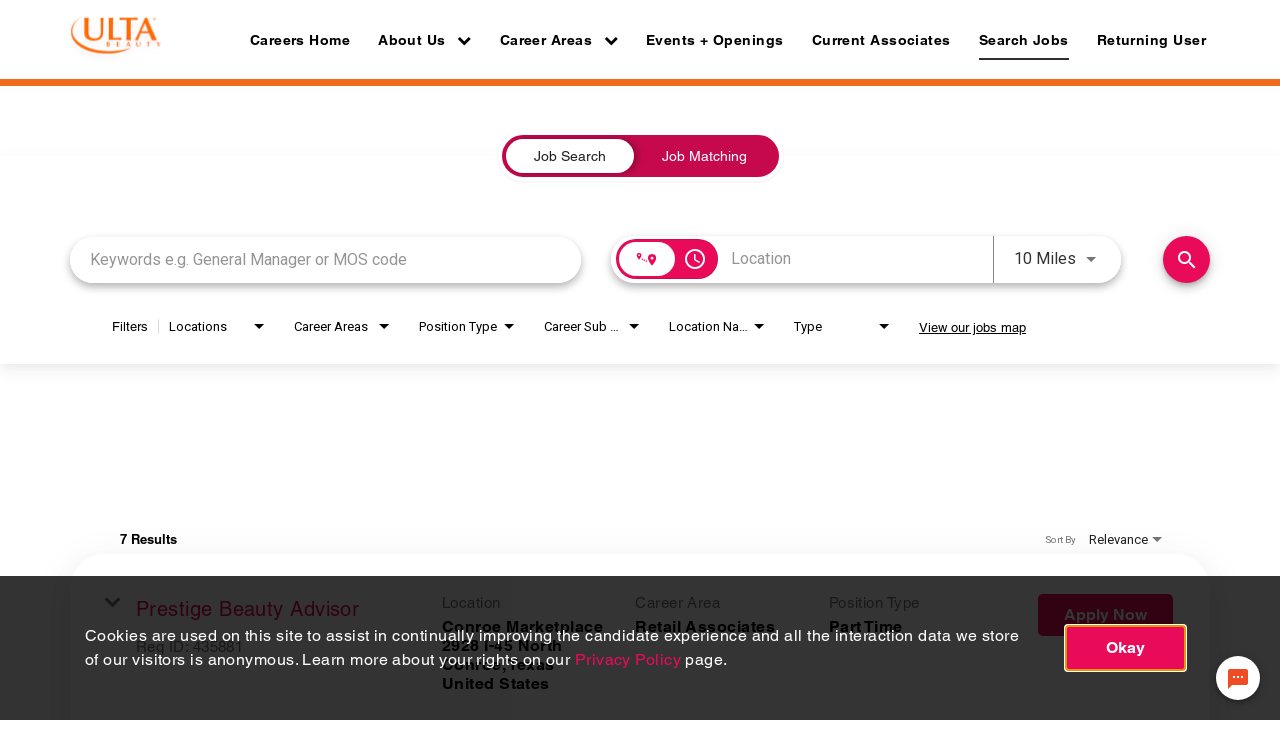

--- FILE ---
content_type: text/css
request_url: https://assets.jibecdn.com/prod/ulta/0.0.255/css/client.css
body_size: 131680
content:
.all-content .main-content,.home .home-branding,.home .home-content{min-height:1px;position:relative}.facet-listings a,.file-list,.job-listings a,.logout-btn,.navbar-brand,.navbar-brand:hover{color:#00b7f6}.a1 .a1__caption h1,.a1 .a1__caption h3,.a1 .button,.a2 .a2__caption h2,.a2 .a2__caption h3{text-align:center}.SKU-D3,.all-content:after,.btn-group-vertical>.btn-group:after,.btn-toolbar:after,.container-fluid:after,.container:after,.dl-horizontal dd:after,.form-horizontal .form-group:after,.modal-footer:after,.nav:after,.navbar-collapse:after,.navbar-header:after,.navbar:after,.pager:after,.panel-body:after,.row:after{clear:both}.carousel-inner>.item>a>img,.carousel-inner>.item>img,.thumbnail a>img,.thumbnail>img{display:block;width:100%\9;max-width:100%;height:auto}.form-horizontal .form-group-sm .form-control{height:30px;padding:5px 10px;font-size:12px;line-height:1.5;border-radius:3px}.btn-group-lg>.btn,.form-horizontal .form-group-lg .form-control{padding:10px 16px;font-size:18px;line-height:1.33;border-radius:6px}.form-horizontal .form-group-lg .form-control{height:46px}.btn-group-sm>.btn,.btn-group-xs>.btn{font-size:12px;line-height:1.5;border-radius:3px}.btn-group-sm>.btn{padding:5px 10px}.btn-group-xs>.btn{padding:1px 5px}.all-content .main-content,.home .home-branding,.home .home-content,.jibe-container{padding-left:15px;padding-right:15px}.all-content:after,.all-content:before,.btn-group-vertical>.btn-group:after,.btn-group-vertical>.btn-group:before,.btn-toolbar:after,.btn-toolbar:before,.container-fluid:after,.container-fluid:before,.container:after,.container:before,.dl-horizontal dd:after,.dl-horizontal dd:before,.form-horizontal .form-group:after,.form-horizontal .form-group:before,.modal-footer:after,.modal-footer:before,.nav:after,.nav:before,.navbar-collapse:after,.navbar-collapse:before,.navbar-header:after,.navbar-header:before,.navbar:after,.navbar:before,.pager:after,.pager:before,.panel-body:after,.panel-body:before,.row:after,.row:before{content:" ";display:table}.all-content .side-content-left,.all-content .side-content-right{display:none!important;min-height:1px;padding-left:15px;padding-right:15px;position:relative}.all-content{margin-left:-15px;margin-right:-15px}@media (min-width:1200px){.all-content .main-content{float:left;width:75%}.all-content .side-content-left,.all-content .side-content-right{float:left;width:25%}.all-content .side-content-right{display:block!important}table.all-content .side-content-right{display:table}tr.all-content .side-content-right{display:table-row!important}td.all-content .side-content-right,th.all-content .side-content-right{display:table-cell!important}}.jibe-container{margin-right:auto;margin-left:auto}@media screen and (min-width:1200px){.jibe-container{width:1170px}}.pagination .active a{background-color:#00b7f6!important}.progress-container .progress .progress-bar{background-image:linear-gradient(to bottom,#00b7f6 0,#0091c3 100%);background-repeat:repeat-x;filter:progid:DXImageTransform.Microsoft.gradient(startColorstr='#ff00b7f6', endColorstr='#ff0091c3', GradientType=0)}.email-next.active,.email-next:active,.filter-btn.active,.filter-btn:active,.job-apply.active,.job-apply:active,.more-btn-container .more-btn.active,.more-btn-container .more-btn:active,.open>.dropdown-toggle.email-next,.open>.dropdown-toggle.filter-btn,.open>.dropdown-toggle.job-apply,.open>.dropdown-toggle.more-btn-container .more-btn,.open>.dropdown-toggle.preview-back,.open>.dropdown-toggle.preview-continue,.open>.dropdown-toggle.question-next-prev button,.open>.dropdown-toggle.resume-complete div a,.open>.dropdown-toggle.save-profile,.open>.dropdown-toggle.search-btn,.open>.dropdown-toggle.search-for-another,.open>.dropdown-toggle.upload .btn-cancel-resume,.open>.dropdown-toggle.upload .write-resume .write-resume-btn,.preview-back.active,.preview-back:active,.preview-continue.active,.preview-continue:active,.question-next-prev button.active,.question-next-prev button:active,.resume-complete div a.active,.resume-complete div a:active,.save-profile.active,.save-profile:active,.search-btn.active,.search-btn:active,.search-for-another.active,.search-for-another:active,.upload .btn-cancel-resume.active,.upload .btn-cancel-resume:active,.upload .write-resume .write-resume-btn.active,.upload .write-resume .write-resume-btn:active{background-image:none}.navbar .navbar-toggle .icon-bar{background-color:#105b63}.mobile-filters-search{background-color:#478fcc}.selected-filter .filter{border-color:#478fcc;background-color:transparent}.selected-filter .filter:hover{background-color:rgba(71,143,204,.5)}.did-you-mean .join-cc-btn,.language-notification-banner,.no-search-results .join-cc-btn,.pagination>li>.active,.pagination>li>a:hover{background-color:#478fcc}.selected-filter .filter:active{background-color:#478fcc;color:#fff}.selected-filter .filter:active .close{color:#fff}.filter-icon,.selected-filter .filter .close{color:#478fcc}.filter-icon:hover{color:#419cd7}.filter-icon:active{color:#2b79ab}.language-notification-banner .close__icon{color:#468ecc}.pagination>li>a{color:#478fcc}.did-you-mean .join-cc-btn:active,.did-you-mean .join-cc-btn:focus,.did-you-mean .join-cc-btn:hover,.no-search-results .join-cc-btn:active,.no-search-results .join-cc-btn:focus,.no-search-results .join-cc-btn:hover{background-color:#419cd7}.transparent-btn{border-color:#468ecc;color:#468ecc}@media screen and (min-width:768px){.job-result__data-label{color:#468ecc}}.job-result__apply-btn{background-color:#478fcc!important}.job-result__apply-btn:hover{background-color:#419cd7!important}.job-result__apply-btn:active{background-color:#2b79ab!important}.snap-drawer{background-color:#4b5461;box-shadow:inset -5px 0 6px #353b44!important}.menu-snap li{border-bottom:groove 4px #616d7e}.social-share-dd{background-color:#353b44}#page,.client-nav,.file-header,.header{background-color:#4d4d4d}#page .container:first-child{background-color:#fff}#mirrorFrame body{background-color:#fff!important}.confirmation,.email-container,.enter-email,.home,.profile,.provider-container,.questions-container,.upload-container{background-color:#fff}.resume-preview-content .header{background-color:#fff!important}.jobSearch .dd-select{border-top-color:#fafafb}.lightGray,.progress-container{background-color:#fafafb}.icon-skin{color:#000!important}.icon-skin-light{color:grey!important}.show-more-link a{color:#000}.dropdown{background-color:#f7fafd}@media (min-width:1200px){.home .home-content{float:left;width:33.33333333%}}@media (min-width:992px){.home .home-content{float:left;width:33.33333333%}.home .home-branding{float:left;width:66.66666667%}}@media (min-width:1200px){.home .home-branding{float:left;width:66.66666667%}}.btn-primary{background-color:#478fcc;border-radius:2px!important;color:#fff;border:none}.btn-primary:focus,.btn-primary:hover{background-color:#419cd7}.btn-primary:active{background-color:#2b79ab}.btn-primary:disabled{background-color:#478fcc!important}.more-btn-container .more-btn{background-color:#478fcc;border-radius:2px!important;color:#fff;border:none}.more-btn-container .more-btn.active,.more-btn-container .more-btn:active,.more-btn-container .more-btn:focus,.more-btn-container .more-btn:hover,.open>.dropdown-toggle.more-btn-container .more-btn{color:#fff;background-color:#3071a9;border-color:#285e8e}.more-btn-container .more-btn.disabled,.more-btn-container .more-btn.disabled.active,.more-btn-container .more-btn.disabled:active,.more-btn-container .more-btn.disabled:focus,.more-btn-container .more-btn.disabled:hover,.more-btn-container .more-btn[disabled],.more-btn-container .more-btn[disabled].active,.more-btn-container .more-btn[disabled]:active,.more-btn-container .more-btn[disabled]:focus,.more-btn-container .more-btn[disabled]:hover,fieldset[disabled] .more-btn-container .more-btn,fieldset[disabled] .more-btn-container .more-btn.active,fieldset[disabled] .more-btn-container .more-btn:active,fieldset[disabled] .more-btn-container .more-btn:focus,fieldset[disabled] .more-btn-container .more-btn:hover{background-color:#428bca;border-color:#357ebd}.more-btn-container .more-btn .badge{color:#428bca;background-color:#fff}.more-btn-container .more-btn:focus,.more-btn-container .more-btn:hover{background-color:#419cd7}.more-btn-container .more-btn:active{background-color:#2b79ab}.more-btn-container .more-btn:disabled{background-color:#478fcc!important}.question-next-prev button{background-color:#478fcc;border-radius:2px!important;color:#fff;border:none}.open>.dropdown-toggle.question-next-prev button,.question-next-prev button.active,.question-next-prev button:active,.question-next-prev button:focus,.question-next-prev button:hover{color:#fff;background-color:#3071a9;border-color:#285e8e}.question-next-prev button.disabled,.question-next-prev button.disabled.active,.question-next-prev button.disabled:active,.question-next-prev button.disabled:focus,.question-next-prev button.disabled:hover,.question-next-prev button[disabled],.question-next-prev button[disabled].active,.question-next-prev button[disabled]:active,.question-next-prev button[disabled]:focus,.question-next-prev button[disabled]:hover,fieldset[disabled] .question-next-prev button,fieldset[disabled] .question-next-prev button.active,fieldset[disabled] .question-next-prev button:active,fieldset[disabled] .question-next-prev button:focus,fieldset[disabled] .question-next-prev button:hover{background-color:#428bca;border-color:#357ebd}.question-next-prev button .badge{color:#428bca;background-color:#fff}.question-next-prev button:focus,.question-next-prev button:hover{background-color:#419cd7}.question-next-prev button:active{background-color:#2b79ab}.question-next-prev button:disabled{background-color:#478fcc!important}.resume-complete div a{background-color:#478fcc;border-radius:2px!important;color:#fff;border:none}.open>.dropdown-toggle.resume-complete div a,.resume-complete div a.active,.resume-complete div a:active,.resume-complete div a:focus,.resume-complete div a:hover{color:#fff;background-color:#3071a9;border-color:#285e8e}.resume-complete div a.disabled,.resume-complete div a.disabled.active,.resume-complete div a.disabled:active,.resume-complete div a.disabled:focus,.resume-complete div a.disabled:hover,.resume-complete div a[disabled],.resume-complete div a[disabled].active,.resume-complete div a[disabled]:active,.resume-complete div a[disabled]:focus,.resume-complete div a[disabled]:hover,fieldset[disabled] .resume-complete div a,fieldset[disabled] .resume-complete div a.active,fieldset[disabled] .resume-complete div a:active,fieldset[disabled] .resume-complete div a:focus,fieldset[disabled] .resume-complete div a:hover{background-color:#428bca;border-color:#357ebd}.resume-complete div a .badge{color:#428bca;background-color:#fff}.resume-complete div a:focus,.resume-complete div a:hover{background-color:#419cd7}.resume-complete div a:active{background-color:#2b79ab}.resume-complete div a:disabled{background-color:#478fcc!important}.upload .write-resume .write-resume-btn{background-color:#478fcc;border-radius:2px!important;color:#fff;border:none}.open>.dropdown-toggle.upload .write-resume .write-resume-btn,.upload .write-resume .write-resume-btn.active,.upload .write-resume .write-resume-btn:active,.upload .write-resume .write-resume-btn:focus,.upload .write-resume .write-resume-btn:hover{color:#fff;background-color:#3071a9;border-color:#285e8e}.upload .write-resume .write-resume-btn.disabled,.upload .write-resume .write-resume-btn.disabled.active,.upload .write-resume .write-resume-btn.disabled:active,.upload .write-resume .write-resume-btn.disabled:focus,.upload .write-resume .write-resume-btn.disabled:hover,.upload .write-resume .write-resume-btn[disabled],.upload .write-resume .write-resume-btn[disabled].active,.upload .write-resume .write-resume-btn[disabled]:active,.upload .write-resume .write-resume-btn[disabled]:focus,.upload .write-resume .write-resume-btn[disabled]:hover,fieldset[disabled] .upload .write-resume .write-resume-btn,fieldset[disabled] .upload .write-resume .write-resume-btn.active,fieldset[disabled] .upload .write-resume .write-resume-btn:active,fieldset[disabled] .upload .write-resume .write-resume-btn:focus,fieldset[disabled] .upload .write-resume .write-resume-btn:hover{background-color:#428bca;border-color:#357ebd}.upload .write-resume .write-resume-btn .badge{color:#428bca;background-color:#fff}.upload .write-resume .write-resume-btn:focus,.upload .write-resume .write-resume-btn:hover{background-color:#419cd7}.upload .write-resume .write-resume-btn:active{background-color:#2b79ab}.upload .write-resume .write-resume-btn:disabled{background-color:#478fcc!important}.upload .btn-cancel-resume{background-color:#478fcc;border-radius:2px!important;color:#fff;border:none}.open>.dropdown-toggle.upload .btn-cancel-resume,.upload .btn-cancel-resume.active,.upload .btn-cancel-resume:active,.upload .btn-cancel-resume:focus,.upload .btn-cancel-resume:hover{color:#fff;background-color:#3071a9;border-color:#285e8e}.upload .btn-cancel-resume.disabled,.upload .btn-cancel-resume.disabled.active,.upload .btn-cancel-resume.disabled:active,.upload .btn-cancel-resume.disabled:focus,.upload .btn-cancel-resume.disabled:hover,.upload .btn-cancel-resume[disabled],.upload .btn-cancel-resume[disabled].active,.upload .btn-cancel-resume[disabled]:active,.upload .btn-cancel-resume[disabled]:focus,.upload .btn-cancel-resume[disabled]:hover,fieldset[disabled] .upload .btn-cancel-resume,fieldset[disabled] .upload .btn-cancel-resume.active,fieldset[disabled] .upload .btn-cancel-resume:active,fieldset[disabled] .upload .btn-cancel-resume:focus,fieldset[disabled] .upload .btn-cancel-resume:hover{background-color:#428bca;border-color:#357ebd}.upload .btn-cancel-resume .badge{color:#428bca;background-color:#fff}.upload .btn-cancel-resume:focus,.upload .btn-cancel-resume:hover{background-color:#419cd7}.upload .btn-cancel-resume:active{background-color:#2b79ab}.upload .btn-cancel-resume:disabled{background-color:#478fcc!important}.email-next,.filter-btn,.job-apply,.preview-back,.preview-continue,.save-profile,.search-btn,.search-for-another{background-color:#478fcc;border-radius:2px!important;color:#fff;border:none}.email-next.active,.email-next:active,.email-next:focus,.email-next:hover,.filter-btn.active,.filter-btn:active,.filter-btn:focus,.filter-btn:hover,.job-apply.active,.job-apply:active,.job-apply:focus,.job-apply:hover,.open>.dropdown-toggle.email-next,.open>.dropdown-toggle.filter-btn,.open>.dropdown-toggle.job-apply,.open>.dropdown-toggle.preview-back,.open>.dropdown-toggle.preview-continue,.open>.dropdown-toggle.save-profile,.open>.dropdown-toggle.search-btn,.open>.dropdown-toggle.search-for-another,.preview-back.active,.preview-back:active,.preview-back:focus,.preview-back:hover,.preview-continue.active,.preview-continue:active,.preview-continue:focus,.preview-continue:hover,.save-profile.active,.save-profile:active,.save-profile:focus,.save-profile:hover,.search-btn.active,.search-btn:active,.search-btn:focus,.search-btn:hover,.search-for-another.active,.search-for-another:active,.search-for-another:focus,.search-for-another:hover{color:#fff;background-color:#3071a9;border-color:#285e8e}.email-next .badge,.filter-btn .badge,.job-apply .badge,.preview-back .badge,.preview-continue .badge,.save-profile .badge,.search-btn .badge,.search-for-another .badge{color:#428bca;background-color:#fff}.email-next:focus,.email-next:hover,.filter-btn:focus,.filter-btn:hover,.job-apply:focus,.job-apply:hover,.preview-back:focus,.preview-back:hover,.preview-continue:focus,.preview-continue:hover,.save-profile:focus,.save-profile:hover,.search-btn:focus,.search-btn:hover,.search-for-another:focus,.search-for-another:hover{background-color:#419cd7}.email-next:active,.filter-btn:active,.job-apply:active,.preview-back:active,.preview-continue:active,.save-profile:active,.search-btn:active,.search-for-another:active{background-color:#2b79ab}.email-next:disabled,.filter-btn:disabled,.job-apply:disabled,.preview-back:disabled,.preview-continue:disabled,.save-profile:disabled,.search-btn:disabled,.search-for-another:disabled{background-color:#478fcc!important}.search-btn button{background-color:#478fcc}.search-btn button:focus,.search-btn button:hover{background-color:#419cd7}.search-btn button:active{background-color:#2b79ab}@font-face{font-family:"Circular Bold";src:url(../assets/fonts/Circular_Std_Bold.ttf) format("truetype")}@font-face{font-family:"Helvetica Bold";src:url(../assets/fonts/Helvetica_Bold.ttf) format("truetype")}.circ{font-family:"Circular Bold"}.hel_bold{font-family:"Helvetica Bold"}html{font-size:62.5%}.heroes button.ui-button{background-color:#7C9DA6}.serp-link{text-decoration:underline!important;transition:.3s ease-in-out;color:#000!important}.SKU-20 a:hover,.d2-container a.toggle-angle,.underline-link:hover{text-decoration:none}.serp-link:focus,.serp-link:hover{color:#f04c24!important}login-module{padding-left:20px;padding-right:20px}@media (min-width:768px){jjt-talent-community tc-form .form-content .form-content-header,jjt-talent-community tc-hero .hero{padding-top:120px!important}login-module login-shared-container,login-module login-shared-privacy-component{margin-top:80px}}.a1 form button:focus,.a1 form input:focus,.a1 form select:focus{outline:#000 solid 2px!important;outline-offset:.2rem}.ie-minheight-flex-fix{display:flex;display:-ms-flexbox;flex-direction:column;-webkit-flex-direction:column;-ms-flex-direction:column}.a1,.a2{flex-direction:column}/*! Flickity v2.0.5
http://flickity.metafizzy.co
---------------------------------------------- */.flickity-enabled{position:relative}.flickity-enabled:focus{outline:0}.flickity-viewport{overflow:hidden;position:relative;height:100%}.flickity-slider{position:absolute;width:100%;height:100%}.flickity-enabled.is-draggable{-webkit-tap-highlight-color:transparent;tap-highlight-color:transparent;-webkit-user-select:none;user-select:none}.flickity-enabled.is-draggable .flickity-viewport{cursor:move;cursor:grab}.flickity-enabled.is-draggable .flickity-viewport.is-pointer-down{cursor:grabbing}.flickity-prev-next-button{position:absolute;top:50%;width:44px;height:44px;border:none;border-radius:50%;background:#fff;background:rgba(255,255,255,.75);cursor:pointer;-ms-transform:translateY(-50%);transform:translateY(-50%)}.flickity-prev-next-button:hover{background:#fff}.flickity-prev-next-button:focus{outline:0;box-shadow:0 0 0 5px #09f}.flickity-prev-next-button:active{opacity:.6}.flickity-prev-next-button.previous{left:10px}.flickity-prev-next-button.next{right:10px}.flickity-rtl .flickity-prev-next-button.previous{left:auto;right:10px}.flickity-rtl .flickity-prev-next-button.next{right:auto;left:10px}.flickity-prev-next-button:disabled{opacity:.3;cursor:auto}.flickity-prev-next-button svg{position:absolute;left:20%;top:20%;width:60%;height:60%}.flickity-prev-next-button .arrow{fill:#333}.flickity-page-dots{position:absolute;width:100%;bottom:-25px;padding:0;margin:0;list-style:none;text-align:center;line-height:1}.a1,.a1__job-map{position:relative}.flickity-rtl .flickity-page-dots{direction:rtl}.flickity-page-dots .dot{display:inline-block;width:10px;height:10px;margin:0 8px;background:#333;border-radius:50%;opacity:.25;cursor:pointer}.flickity-page-dots .dot.is-selected{opacity:1}.a1{display:flex;-webkit-flex-direction:column;-ms-flex-direction:column;justify-content:center;-webkit-justify-content:center;-ms-flex-pack:center;align-items:center;-webkit-align-items:center;-ms-flex-align:center;background-size:cover;background-position:top center;width:100%;height:350px}.a1 form{width:100%;z-index:4}.a1 form button,.a1 form input,.a1 form select{width:100%;border-radius:4px;background:#fff;box-shadow:none;padding:5px 10px;font-size:16px;color:#000;transition:all ease .3s;border:1px solid #636466;margin-top:10px}.a1 form button,.a1 form button:focus,.a1 form input:focus,.a1 form select:focus{border-color:#000}@media (min-width:768px){.a1 form button,.a1 form input,.a1 form select{padding:10px 20px}}.a1 form button{font-family:'Helvetica LT W01 Bold'!important}.a1 form button:hover{background-color:#F1F1F1}.a1__job-map{margin:20px 0;width:100%;height:0;padding-top:25%}.a1__job-map iframe{position:absolute;top:0;left:0;width:100%;height:100%}.a1 .a1__caption,.home-search,.home-search .ja-form,.home-search .search-btn{position:relative}@media (min-width:768px){.a1{height:600px}.a1 .a1__caption{margin-bottom:20px}}.a1 .button{display:block}@media (min-width:992px){.a1{height:900px}.a1 .a1__caption{margin-bottom:40px}}.a1 .a1__caption img{max-width:1000px;width:85%;margin:0 auto 20px;display:block}.home-search .recent-search-container,.home-search label{display:none}.a1 .a1__caption h1{font-weight:700;margin-bottom:10px}@media (min-width:992px){.a1 .a1__caption h1{margin-bottom:20px}}.home-search{bottom:0;margin-top:0;padding-top:20px}.home-search input{border:0}.home-search .search-btn button{box-shadow:none;font-size:14px;margin:0}@media (min-width:768px){.a1 .a1__caption img{width:90%}.home-search .job-search{display:flex;display:-ms-flexbox;width:100%}.home-search .search-btn{position:static;padding-top:0}}@media (min-width:992px){.home-search{bottom:40vh;margin-bottom:-55px}.home-search .search-btn{width:20%}.home-search .search-btn button{width:100%}.home-search .search-button-text{display:block}.home-search .ja-form{padding-right:15px!important}.home-search .ui-button,.home-search .ui-button:active,.home-search .ui-button:focus,.home-search .ui-button:hover{border-radius:0!important}.home-search .search-icon{display:none!important}.home-search .search-inputs{width:80%}.benefits-and-career-development .a1,.careers .a1{padding-top:78px}}.home-search{display:none}.home-search .search-btn button{background-color:#fff;color:#000;border-radius:5px!important;border:1px solid #000;font-family:'Helvetica LT W01 Bold';transition:all ease .3s}.home-search .search-btn button:hover{border-radius:5px!important;background-color:#f1f1f1}.home-search .ui-current-location:before{color:#000}.home-search .ui-typeahead .results-list-container li:hover{background-color:#CCC;color:#000}@media (min-width:1200px){.home-search .search-inputs{width:70%}}.home-search .search-inputs input{border-radius:5px!important;border:1px solid #636466}.home-search .search-inputs input:focus{border-color:#000}.who-we-are .a1__caption img{max-width:600px}.events-and-store-openings .a1__caption img{max-width:630px}.current-associates .a1__caption img{max-width:700px}.seasonal .a1__caption img{max-width:460px}.distribution-centers .a1{background-position:bottom left}.beauty-services .a1,.retail-stores .a1{background-position:center right}.distribution-centers .a1__caption img{max-width:700px}.retail-stores .a1__caption img{max-width:570px}.beauty-services .a1__caption img{max-width:650px}.internships .a1__caption img{max-width:525px}.military .a1__caption img{max-width:500px}.corporate .a1__caption img{max-width:490px}.benefits-and-career-development .a1,.careers .a1{height:auto;min-height:60vh}@media (min-width:768px){.benefits-and-career-development .a1,.careers .a1{min-height:90vh}}.benefits-and-career-development .a1 .a1__caption,.benefits-and-career-development .a1 .a1__caption img,.careers .a1 .a1__caption,.careers .a1 .a1__caption img{margin-bottom:0}.salary-calculator-ca .a1.defaults,.salary-calculator-ot .a1.defaults{padding:188px 0 109px;min-height:auto!important;height:auto!important}.salary-calculator-ca .a1.defaults h2,.salary-calculator-ot .a1.defaults h2{color:#fff;font-size:50px;letter-spacing:2.29px}@media (max-width:768px){.salary-calculator-ca .a1.defaults,.salary-calculator-ot .a1.defaults{padding:70px 0}.salary-calculator-ca .a1.defaults h2,.salary-calculator-ot .a1.defaults h2{font-size:30px;letter-spacing:1.29px;text-align:center}}.a2{display:flex;display:-ms-flexbox;-webkit-flex-direction:column;-ms-flex-direction:column;justify-content:center;-webkit-justify-content:center;-ms-flex-pack:center;align-items:center;-webkit-align-items:center;-ms-flex-align:center;background-size:cover;position:relative;width:100%}@media (min-width:992px){.a2{display:block}}.a2 .a2__caption{display:flex;display:-ms-flexbox;flex-direction:column;-webkit-flex-direction:column;-ms-flex-direction:column;justify-content:center;-webkit-justify-content:center;-ms-flex-pack:center;background-color:#e5ebed;padding:40px;width:100%;min-height:250px}.a2 .a2__caption h2{font-size:3rem;font-weight:700;margin-bottom:20px}@media (min-width:768px){.a2 .a2__caption h2{font-size:6rem}}@media (min-width:1200px){.a2 .a2__caption h2{font-size:7rem}}.a2 .a2__caption h3{font-size:2rem}@media (min-width:992px){.a2 .a2__caption{display:flex;display:-ms-flexbox;min-height:700px}.a2 .a2__caption h3{font-size:3rem}.a2 .a2__caption h2,.a2 .a2__caption h3{padding-left:60px;text-align:left;width:60%}}.a2 .a2__side-panel{padding:20px;text-align:center;width:100%;background-color:#becdd2;min-height:350px}@media (min-width:768px){.a2 .a2__side-panel{padding-top:60px;padding-bottom:60px}}.a2 .a2__side-panel h2{font-weight:700}.a2 .a2__side-panel p{font-size:1.4rem;margin-bottom:20px}.a2 .a2__side-panel .a2__side-panel-links{display:flex;display:-ms-flexbox;flex-direction:column;-webkit-flex-direction:column;-ms-flex-direction:column;flex-wrap:no-wrap;-webkit-flex-wrap:no-wrap;margin-bottom:20px}@media (min-width:992px){.a2 .a2__side-panel{position:absolute;width:360px;min-height:500px;top:40px;right:40px}.a2 .a2__side-panel h2{margin-bottom:20px}.a2 .a2__side-panel .a2__side-panel-links{margin-bottom:40px}}.a2 .a2__side-panel .a2__side-panel-links a{width:60%;max-width:300px;padding:10px;background:#fff;color:#000;margin:2px auto;text-align:left}.a2 .a2__side-panel a{padding:10px 40px;color:#fff;background:#7c9da6}.a4 .a4__top{width:100%;background-color:#e5ebed;padding:40px 20px 0;height:400px;display:flex;display:-ms-flexbox;flex-direction:column;-webkit-flex-direction:column;-ms-flex-direction:column;justify-content:space-between;-webkit-justify-content:space-between;-ms-flex-pack:justify}@media (min-width:768px){.a4 .a4__top{align-items:center;-webkit-align-items:center;-ms-flex-align:center}}.a4 .a4__top .a4__title{width:100%;display:flex;display:-ms-flexbox;justify-content:center;-webkit-justify-content:center;-ms-flex-pack:center;align-content:center;-webkit-align-content:center;-ms-flex-line-pack:center}.a4 .a4__top .a4__title h2{width:60%;text-align:center;font-weight:700}@media (min-width:768px){.a4 .a4__top .a4__title h2{width:65%;font-size:6rem}}.a4 .a4__top .a4__input{display:flex;display:-ms-flexbox;flex-direction:column;-webkit-flex-direction:column;-ms-flex-direction:column;justify-content:center;-webkit-justify-content:center;-ms-flex-pack:center;width:75%}@media (min-width:414px){.a4 .a4__top{padding:60px 40px 0}.a4 .a4__top .a4__input{max-width:280px}}.a4 .a4__top .a4__input input{padding:10px;margin-bottom:5px}@media (min-width:768px){.a4 .a4__top .a4__input{width:100%;max-width:992px;flex-direction:row;-webkit-flex-direction:row;-ms-flex-direction:row;justify-content:space-between;-webkit-justify-content:space-between;-ms-flex-pack:justify}.a4 .a4__top .a4__input input{width:40%;margin-bottom:0}}.a4 .a4__top .a4__input button{background-color:#7c9da6;width:50%;color:#fff;padding:10px}.a4 .a4__bottom{background-color:#becdd2;padding:2px 20px 30px;display:flex!important;display:-ms-flexbox!important;flex-direction:column;-webkit-flex-direction:column;-ms-flex-direction:column;justify-content:center;-webkit-justify-content:center;-ms-flex-pack:center}@media (min-width:414px){.a4 .a4__bottom{padding:2px 40px 40px}}@media (min-width:768px){.a4 .a4__top .a4__input button{width:18%}.a4 .a4__bottom{align-items:center;-webkit-align-items:center;-ms-flex-align:center;padding:2px 40px 60px}}.a4 .a4__bottom a{margin-bottom:2px}.a4 a{background:#fff;width:100%;max-width:768px;padding:10px;color:#7c9da6}@media (min-width:992px){.a4 a{padding:15px}}.a5 .a5__top{width:100%;background-color:#e5ebed;padding:50px 20px 0;min-height:230px;display:flex;display:-ms-flexbox;flex-direction:column;-webkit-flex-direction:column;-ms-flex-direction:column;justify-content:space-between;-webkit-justify-content:space-between;-ms-flex-pack:justify;align-items:center;-webkit-align-items:center;-ms-flex-align:center}@media (min-width:414px){.a5 .a5__top{padding:60px 40px 0}}.a5 .a5__top .a5__text{width:100%;max-width:992px;display:flex;display:-ms-flexbox;flex-direction:column;-webkit-flex-direction:column;-ms-flex-direction:column;justify-content:center;-webkit-justify-content:center;-ms-flex-pack:center;align-items:center;-webkit-align-items:center;-ms-flex-align:center}.a5 .a5__top .a5__text h2{width:65%;font-weight:700;margin-bottom:20px}@media (min-width:768px){.a5 .a5__top{padding:50px}.a5 .a5__top .a5__text{align-items:flex-start;-webkit-align-items:flex-start;-ms-flex-align:start}.a5 .a5__top .a5__text h2{font-size:6rem;margin-bottom:0}}.a5 .a5__top .a5__text p{color:#7c9da6;width:80%;font-size:1.8rem}@media (min-width:992px){.a5 .a5__top{padding:40px 40px 30px;min-height:0}.a5 .a5__top .a5__text p{font-size:2.4rem}}.a5 .a5__top .a5__text h2,.a5 .a5__top .a5__text p{text-align:center}@media (min-width:768px){.a5 .a5__top .a5__text h2,.a5 .a5__top .a5__text p{text-align:left}}.beauty-services .d2-container .text,.corporate .d2-container .text,.current-associates .d2-container .text,.d2-container #scroll,.d2-container .text p,.d2-container .text-wrap p,.d2-container .wrap-img,.distribution-centers .d2-container .text,.internships .d2-container .text,.military .d2-container .text,.retail-stores .d2-container .text,.seasonal .d2-container .text,.teens .d2-container .text{text-align:center}.a5 .a5__bottom{background-color:#becdd2;padding:20px 40px;display:flex;display:-ms-flexbox;justify-content:center;-webkit-justify-content:center;-ms-flex-pack:center;align-items:center;-webkit-align-items:center;-ms-flex-align:center}.a5 .a5__bottom .a5__input{display:flex;display:-ms-flexbox;flex-direction:column;-webkit-flex-direction:column;-ms-flex-direction:column;justify-content:center;-webkit-justify-content:center;-ms-flex-pack:center;align-items:center;-webkit-align-items:center;-ms-flex-align:center;width:100%}@media (min-width:414px){.a5 .a5__bottom .a5__input{max-width:333px}}@media (min-width:768px){.a5 .a5__bottom{padding:50px}.a5 .a5__bottom .a5__input{max-width:992px;flex-direction:row;-webkit-flex-direction:row;-ms-flex-direction:row;justify-content:space-between;-webkit-justify-content:space-between;-ms-flex-pack:justify}}.a5 .a5__bottom .a5__input input{padding:10px;margin-bottom:10px;width:100%}@media (min-width:768px){.a5 .a5__bottom .a5__input input{width:40%;margin-bottom:0}}.a5 .a5__bottom .a5__input button{background-color:#7c9da6;width:60%;color:#fff;padding:10px}@media (min-width:768px){.a5 .a5__bottom .a5__input button{width:18%;height:44px}}.SKU-18{padding:40px;background:#e5ebed;display:flex!important;display:-ms-flexbox!important;flex-direction:column;-webkit-flex-direction:column;-ms-flex-direction:column;justify-content:flex-end;-webkit-justify-content:flex-end;-ms-flex-pack:end;align-items:flex-start;-webkit-align-items:flex-start;-ms-flex-align:start;height:350px}.SKU-18__text{width:90%}@media (min-width:768px){.SKU-18{height:450px}.SKU-18__text{width:95%;line-height:1.1}}@media (min-width:992px){.SKU-18__text{width:80%}}@media (min-width:1200px){.SKU-18__text{width:60%}}.SKU-18__text p{font-weight:700;font-size:2.9rem}.d2-container{padding:30px 15px;background-color:#F26B1C;background-size:30%;background-repeat:no-repeat;background-position:bottom right}@media (min-width:768px){.SKU-18__text p{font-size:6rem}.d2-container{padding:50px 0}}@media (min-width:992px){.d2-container{padding:95px 0}}@media (max-width:768px){.d2-container{background-image:none!important}}.d2-container .inner-wrap{display:flex;display:-ms-flexbox;flex-direction:column;-webkit-flex-direction:column;-ms-flex-direction:column;justify-content:center;-webkit-justify-content:center;-ms-flex-pack:center;align-items:center;-webkit-align-items:center;-ms-flex-align:center}.d2-container .wrap-img{padding:10px;margin-bottom:10px;max-width:265px;width:100%}.d2-container .wrap-img img{width:100%;border:2px solid #fff}.d2-container .text-wrap{display:flex;display:-ms-flexbox;align-items:center;-webkit-align-items:center;-ms-flex-align:center;flex-direction:column-reverse;-webkit-flex-direction:column-reverse;-ms-flex-direction:column-reverse}.d2-container #scroll{position:absolute;margin:auto;left:0;right:0;color:#fff;font-size:20px;display:none}@media (min-width:768px){.d2-container .text-wrap{flex-direction:row;-webkit-flex-direction:row;-ms-flex-direction:row}.d2-container #scroll{display:block}.d2-container .text{padding:50px 20px 40px 30px}}.d2-container .text{max-width:1100px;width:100%;margin:0 auto;flex-wrap:wrap;overflow:hidden}.d2-container .text h2,.d2-container .text h3{color:#fff;margin:0 auto 10px;font-size:21px;text-align:center;letter-spacing:.6px}@media (min-width:768px){.d2-container .text h2,.d2-container .text h3{font-size:32px}}.d2-container .text p{color:#fff;font-size:16px}@media (min-width:768px){.d2-container .text p{font-size:24px}}@media screen and (-ms-high-contrast:active),(-ms-high-contrast:none){.d2-container .text p{max-width:900px;margin:auto}}.d2-container .text .arrow{display:flex;display:-ms-flexbox;flex-direction:column;-webkit-flex-direction:column;-ms-flex-direction:column;justify-content:center;-webkit-justify-content:center;-ms-flex-pack:center;align-items:center;-webkit-align-items:center;-ms-flex-align:center;padding-top:20px}.d2-container .text .fa-angle-down{font-size:40px;color:#fff}.benefits-and-career-development .d2-container{background-image:none!important;background-color:#F26B1C}.beauty-services .d2-container h3,.beauty-services .d2-container p,.corporate .d2-container h3,.corporate .d2-container p,.current-associates .d2-container h3,.current-associates .d2-container p,.distribution-centers .d2-container h3,.distribution-centers .d2-container p,.internships .d2-container h3,.internships .d2-container p,.military .d2-container h3,.military .d2-container p,.retail-stores .d2-container h3,.retail-stores .d2-container p,.seasonal .d2-container h3,.seasonal .d2-container p,.teens .d2-container h3,.teens .d2-container p{color:#000}.beauty-services .d2-container h3,.corporate .d2-container h3,.current-associates .d2-container h3,.distribution-centers .d2-container h3,.internships .d2-container h3,.military .d2-container h3,.retail-stores .d2-container h3,.seasonal .d2-container h3,.teens .d2-container h3{position:relative;display:inline-block;z-index:1;margin-bottom:20px}@media (min-width:768px){.beauty-services .d2-container h3:before,.corporate .d2-container h3:before,.current-associates .d2-container h3:before,.distribution-centers .d2-container h3:before,.internships .d2-container h3:before,.military .d2-container h3:before,.retail-stores .d2-container h3:before,.seasonal .d2-container h3:before,.teens .d2-container h3:before{position:absolute;z-index:-1;content:'';width:110%;margin-left:-5%;height:29px;background:#fff;top:13px}}.beauty-services .d2-container i,.corporate .d2-container i,.current-associates .d2-container i,.distribution-centers .d2-container i,.internships .d2-container i,.military .d2-container i,.retail-stores .d2-container i,.seasonal .d2-container i,.teens .d2-container i{color:#636466}.current-associates .d2-container,.internships .d2-container,.teens .d2-container{background-position:bottom left;background-color:#FCDCE2}.distribution-centers .d2-container,.retail-stores .d2-container{background-position:top right;background-size:contain;background-color:#FCDCE2}.seasonal .d2-container{background-color:#FCDCE2;background-size:25%}.seasonal .d2-container .inner-wrap .video{display:flex;flex-direction:column;gap:40px}@media (min-width:768px){.seasonal .d2-container .inner-wrap .video{gap:30px;flex-direction:row;justify-content:center}}@media (min-width:1200px){.seasonal .d2-container .inner-wrap .video{gap:100px}}.seasonal .d2-container .inner-wrap .video iframe{height:533px;width:100%}@media (min-width:768px) and (max-width:992px){.seasonal .d2-container .inner-wrap .video{flex-wrap:wrap}.seasonal .d2-container .inner-wrap .video iframe{width:auto}}.beauty-services .d2-container,.corporate .d2-container,.military .d2-container{background-color:#fff}.beauty-services .d2-container h3:before,.corporate .d2-container h3:before,.military .d2-container h3:before{background:#FCDCE2}.military .d2-repeat{padding:30px 15px;background:#F04C24}@media (min-width:768px){.military .d2-repeat{padding:50px 0}}@media (min-width:992px){.military .d2-repeat{padding:95px 0}}.military .d2-repeat h3,.military .d2-repeat p{color:#fff}.military .d2-repeat h3:before,.military .d2-repeat p:before{display:none}.beauty-services .d2-container h3.th:before{width:106%;margin-left:-3%}.beauty-services .d2-container p.t1{margin:50px 0 34px}@media (max-width:768px){.beauty-services .d2-container p.t1{margin:20px 0}}.beauty-services .d2-container p.t2{font-size:18px;line-height:29px;letter-spacing:.45px;width:100%;max-width:760px;margin:0 auto}@media (max-width:768px){.beauty-services .d2-container p.t2{font-size:16px}}.beauty-services .d2-container .dcalc{padding-top:30px;display:flex;flex-wrap:wrap;justify-content:center}.beauty-services .d2-container .dcalc .button{width:90%;max-width:280px;font-size:14px;letter-spacing:.28px;line-height:40px;color:#fff;background-color:#E90B5A;border-radius:5px;margin:10px;border:none;padding:0}.beauty-services .d2-container .dcalc .button.oas{background-color:#F47D39}.corporate .d2-container{background-size:15%;background-position:top right}.who-we-are .d2-container{background-color:#F04C24}#military_vids .d1-container{background-color:#F5F5F5}#military_vids .d1-container p{padding:30px 0 40px}@media (min-width:768px){#military_vids .d1-container p{width:80%;max-width:980px}}#military_vids .d1-container ._vids{position:relative;display:flex;flex-direction:row;justify-content:center;align-items:center;flex-wrap:wrap;width:100%}#military_vids .d1-container ._vids ._vid_wrap{padding:10px 0;display:flex;align-items:center;overflow:hidden}@media (min-width:768px){#military_vids .d1-container ._vids ._vid_wrap{padding:10px}}#military_vids .d1-container ._vids ._vid_wrap ._vid{background-color:#F26B1C;padding:30px;height:auto}@media (min-width:768px){#military_vids .d1-container ._vids ._vid_wrap ._vid{height:450px}}#military_vids .d1-container ._vids ._vid_wrap ._vid ._vid_top{color:#fff;max-width:300px;position:relative;padding-left:20px;height:auto;margin-bottom:20px}#military_vids .d1-container ._vids ._vid_wrap ._vid ._vid_top:before{content:'';height:30px;width:5px;position:absolute;left:0;top:5px;background-color:#fff}#military_vids .d1-container ._vids ._vid_wrap ._vid ._vid_wrapper{width:100%}@media (min-width:768px){#military_vids .d1-container ._vids ._vid_wrap ._vid ._vid_top{max-width:400px;height:70px;margin-bottom:0}#military_vids .d1-container ._vids ._vid_wrap ._vid ._vid_wrapper{width:433px}}#military_vids .d1-container ._vids ._vid_wrap ._vid ._vid_wrapper iFrame{width:100%}@media (min-width:768px){#military_vids .d1-container ._vids ._vid_wrap ._vid ._vid_wrapper iFrame{width:433px}}#military_vids .d1-container ._vids ._vid_wrap2 ._vid ._vid_top{max-width:560px}#military_vids .d1-container ._vids ._vid_wrap2 ._vid ._vid_wrapper{width:100%;border-radius:20px}@media (min-width:768px){#military_vids .d1-container ._vids ._vid_wrap2 ._vid ._vid_wrapper{width:570px;height:325px}}#military_vids .d1-container ._vids ._vid_wrap2 ._vid ._vid_wrapper iFrame{width:100%}@media (min-width:768px){#military_vids .d1-container ._vids ._vid_wrap2 ._vid ._vid_wrapper iFrame{width:570px}}#military_vids .d1-container ._vids ._vid_wrap3 ._vid{height:650px;width:100%}@media (min-width:359px){#military_vids .d1-container ._vids ._vid_wrap3 ._vid{width:auto}}#military_vids .d1-container ._vids ._vid_wrap3 ._vid ._vid_top{max-width:270px;height:auto;margin-bottom:20px}#military_vids .d1-container ._vids ._vid_wrap3 ._vid ._vid_wrapper{width:100%}@media (min-width:768px){#military_vids .d1-container ._vids ._vid_wrap3 ._vid ._vid_top{height:90px;margin-bottom:0}#military_vids .d1-container ._vids ._vid_wrap3 ._vid ._vid_wrapper{width:281px}}#military_vids .d1-container ._vids ._vid_wrap3 ._vid ._vid_wrapper iFrame{width:100%}@media (min-width:768px){#military_vids .d1-container ._vids ._vid_wrap3 ._vid ._vid_wrapper iFrame{width:281px}.SKU-D3{padding:70px 0}}.SKU-D3{display:flex;display:-ms-flexbox;flex-direction:column;-webkit-flex-direction:column;-ms-flex-direction:column;justify-content:right;-webkit-justify-content:right;align-items:flex-end;-webkit-align-items:flex-end;-ms-flex-align:end;background-color:#fff;background-size:cover;background-position:center center;width:100%}.SKU-D3.D3-left{justify-content:left;-webkit-justify-content:left;align-items:start;-webkit-align-items:start}.SKU-D3 .inner{background-color:#E90B5A;color:#fff;padding:40px 15px;max-width:720px}@media (min-width:768px){.SKU-D3 .inner{width:75%;padding:100px}}@media (min-width:992px){.SKU-D3 .inner{width:50%;padding:100px}}.SKU-D3 .inner h2,.SKU-D3 .inner h3,.SKU-D3 .inner p{text-align:left}.SKU-D3 .inner h2,.SKU-D3 .inner h3{margin-bottom:20px}.SKU-D3 .inner h2 span,.SKU-D3 .inner h3 span{display:block;font-size:16px;line-height:1.4}.SKU-D3 .inner p{margin-bottom:15px}.SKU-D3 .inner p:last-of-type{margin-bottom:0}.corporate .inner,.distribution-centers .inner,.retail-stores .inner{background:#fff;color:#000}.events-and-store-openings .SKU-D3{display:inline-flex}.events-and-store-openings .D3-repeat{display:flex;margin-top:0}.events-and-store-openings .D3-repeat .inner{background:#f04c24}.seasonal .SKU-D3{background-position:50% 22%}.SKU-f5{padding:30px 15px;padding-left:15px!important;padding-right:15px!important;background:#ead3e3}.SKU-f5 h2,.SKU-f5 h3{margin-bottom:30px;text-align:center}@media (min-width:768px){.SKU-f5{padding:50px 0}.SKU-f5 h2,.SKU-f5 h3{margin-bottom:40px}}.SKU-f5 h3,.SKU-f5 span{font-size:18px;margin-bottom:4px;text-align:left;font-family:'Helvetica LT W01 Bold';display:block}@media (min-width:768px){.SKU-f5 h3,.SKU-f5 span{font-size:21px;margin-bottom:7px}}.SKU-f5 ul{list-style:disc;margin-left:20px}.SKU-f5 .col-md-4,.SKU-f5 .col-md-6{margin-bottom:15px}@media (min-width:768px){.SKU-f5 .col-md-4,.SKU-f5 .col-md-6{margin-bottom:0}}@media (min-width:992px){.SKU-f5{padding:95px 0}.SKU-f5 .bottom{margin-bottom:15px}}.SKU-f5.f5-2{background-color:#fcdce2}.benefits-and-career-development .SKU-f5,.careers .SKU-f5-3{background:#FCDCE2}.SKU-f5.f5-2 img{max-width:225px}.SKU-f5.f5-2 img:nth-of-type(2){max-width:400px}.SKU-f5.f5-2 .text-center{margin-bottom:30px}@media (min-width:768px){.SKU-f5.f5-2 .text-center{margin-bottom:20px}.mobile-break{display:none}}.SKU-f5.f5-2 p{font-weight:500}.SKU-f5.f5-2 h2,.SKU-f5.f5-2 h3{margin-bottom:0;color:#000}.benefits-and-career-development .SKU-f5 .container p{text-align:center!important}.benefits-and-career-development .f5-2 .container p{text-align:left!important}.careers .SKU-f5-3 .container p{text-align:center!important}.benefits-and-career-development .f5-2 .container .row,.careers .f5-2 .container .row{text-align:center}.benefits-and-career-development .f5-2 .container .row h3,.careers .f5-2 .container .row h3{text-align:center!important}.benefits-and-career-development .f5-2 .container .row .text-21,.careers .f5-2 .container .row .text-21{font-size:16px;text-align:left}.SKU-h2{text-align:center;background:#f04c24;color:#fff;padding:30px 15px}@media (min-width:768px){.SKU-h2{padding:50px 0}}.SKU-h2 .SKU-h2-container h2{margin-bottom:25px;margin-top:0}.SKU-h2 .SKU-h2-container p{margin-bottom:30px}.events-and-store-openings .SKU-h2-container h2{margin-bottom:0}.video-container{padding:0}.video-container .video{display:flex;display:-ms-flexbox;justify-content:center;-webkit-justify-content:center;-ms-flex-pack:center;align-items:center;-webkit-align-items:center;-ms-flex-align:center;width:100%;height:200px;background-size:cover!important}.video-container a,.video-container img{width:65px;opacity:.7;transition:opacity ease .3s}@media (min-width:768px){.video-container .video{height:600px}.video-container a,.video-container img{width:110px}}.video-container a:hover,.video-container img:hover{opacity:1}.video-container .vid-lightbox{display:none;position:fixed;width:100%;height:100%;text-align:right;z-index:999;top:0;left:0;background:rgba(0,0,0,.8)}.video-container .vid-lightbox .x{font-size:24px;margin:20px}.video-container .vid-lightbox .x a{padding:10px;color:#fff}.video-container .vid-lightbox .video-box{position:relative;top:10vh;margin:2% auto;padding:10px}@media (min-width:600px){.video-container .vid-lightbox .video-box{width:80%}}@media (min-width:900px){.video-container .vid-lightbox .video-box{width:60%}}.video-container .vid-lightbox .video-box iframe{width:100%;padding-top:0;min-height:300px}@media (min-width:600px){.video-container .vid-lightbox .video-box iframe{min-height:350px}}.video-container .vid-lightbox:target{outline:0;display:block}.video-container #img{background-position:50% 50%}.SKU-21 .SKU-21-container .image,.SKU-21 .SKU-21-container .image .img-container{background-size:cover;background-position:center center;background-repeat:no-repeat}.sku-21-wrapper{background-color:#ead3e3;padding:30px 15px}@media (min-width:768px){.sku-21-wrapper{padding:50px 0}}@media (min-width:992px){.video-container .vid-lightbox .video-box iframe{min-height:400px}.sku-21-wrapper{padding:95px 0}}.SKU-21 .SKU-21-container{display:flex;display:-ms-flexbox;align-items:stretch;-webkit-align-items:stretch;-ms-flex-align:stretch;flex-direction:column;-webkit-flex-direction:column;-ms-flex-direction:column;padding:20px 0}.SKU-21 .SKU-21-container h3,.SKU-21 .SKU-21-container p{text-align:left}.SKU-21 .SKU-21-container .image,.SKU-21 .SKU-21-container .paragraph{padding:0 15px}@media screen and (min-width:992px){.SKU-21 .SKU-21-container{flex-direction:row;-webkit-flex-direction:row;-ms-flex-direction:row}.SKU-21 .SKU-21-container .image,.SKU-21 .SKU-21-container .paragraph{padding:0 80px}}.SKU-21 .SKU-21-container h3{margin-top:0}.SKU-21 .SKU-21-container h3 a{font-family:"Helvetica LT W01 Bold"}.SKU-14 .accordion .panel a,.SKU-20 a,.new-store a,.new-store span,.underline-link{font-family:'Helvetica LT W01 Bold'}.SKU-21 .SKU-21-container .image{width:125px;height:125px;margin-left:15px;margin-bottom:20px}@media (min-width:768px){.SKU-21 .SKU-21-container .image{width:200px;height:200px}}.SKU-21 .SKU-21-container .image .img-container{width:183px;height:263px}.SKU-20 .image-container,.image-container-new-store{background-position:right center;background-size:cover}.SKU-20{padding-bottom:60px}.SKU-20 .image-container{height:200px;position:relative}.SKU-20 .image-container img{margin:auto;position:absolute;top:0;left:0;bottom:0;width:70%}.SKU-20 .info{padding:20px}@media (min-width:768px){.SKU-20 .image-container{height:400px}.SKU-20 .info{height:350px;padding:20px 30px}}@media (min-width:992px){.SKU-20 .info{height:300px;padding:30px 50px}}.SKU-20 .info h3{font-size:16px}@media (min-width:768px){.SKU-20 .info h3{font-size:18px;line-height:29px;letter-spacing:.45px}.SKU-20 .container{width:98vw;max-width:1300px;margin:auto}}.SKU-20 a,.underline-link{font-size:16px;border-bottom:2px solid #000;margin-right:25px;margin-top:20px;display:inline-block;color:#000}.SKU-20 .card{margin-bottom:20px;box-shadow:rgba(99,100,102,.2) 0 4px 5px}.SKU-20 .card.card-1 img{max-width:400px}.SKU-20 .card.card-2 img{max-width:450px}.SKU-20 .card.card-3 img,.SKU-20 .card.card-4 img{max-width:355px}.SKU-20 .card.card-5 img{max-width:360px}.SKU-20 .card.card-6 img{max-width:322px}.SKU-20 a:hover,.underline-link:hover{color:#000}.image-container-new-store{height:250px;position:relative}.image-container-new-store img{margin:auto;position:absolute;top:0;left:0;bottom:0;width:85%;max-width:none}@media (min-width:768px){.image-container-new-store{height:400px}.image-container-new-store img{width:50%}}.SKU-14 .img{background-repeat:no-repeat;background-size:cover;background-position:center top;height:200px;width:100%}.SKU-14 .main{padding:40px 15px}@media screen and (min-width:992px){.SKU-14{display:flex;display:-ms-flexbox}.SKU-14 .img{width:50%;min-width:400px;min-height:500px}.SKU-14 .main{width:50%;margin:0 auto;padding:20px 30px}}.SKU-14 .main h3{font-size:36px;text-align:center;font-weight:300;margin-bottom:40px;padding:0;color:#58595b}@media screen and (min-width:992px){.SKU-14 .main h3{font-size:48px}}.SKU-14 .accordion .panel{margin:0;border:none;box-shadow:none;background:#fff}.SKU-14 .accordion .panel a{color:#636466;border-top:1.5px solid #ccc;padding:5px 0;font-size:16px;cursor:pointer;display:flex;display:-ms-flexbox;flex-direction:row;-webkit-flex-direction:row;-ms-flex-direction:row;text-decoration:none}.SKU-14 .accordion .panel a div{width:85%;padding:7px 0}@media screen and (min-width:992px){.SKU-14 .accordion .panel a div{display:flex;display:-ms-flexbox;justify-content:space-between;-webkit-justify-content:space-between;-ms-flex-pack:justify;padding:13px 20px;width:95%}.SKU-14 .accordion .panel i{margin-right:10px}}.SKU-14 .accordion .panel p{font-size:18px;font-weight:300;margin-bottom:5px;color:#58595B}.SKU-14 .accordion .panel i{width:15%;color:#636466;font-size:24px;display:flex;display:-ms-flexbox;align-items:center;-webkit-align-items:center;-ms-flex-align:center;justify-content:center;-webkit-justify-content:center;-ms-flex-pack:center;transition:transform .4s ease;-webkit-transition:transform .4s ease;-moz-transition:transform .4s ease;-o-transition:transform .4s ease}.SKU-14 .accordion .panel i.active{-ms-transform:rotate(180deg);transform:rotate(180deg);-webkit-transform:rotate(180deg);-moz-transform:rotate(180deg);-o-transform:rotate(180deg)}.SKU-14 .accordion .panel .panel-collapse{padding:10px 0}@media screen and (min-width:992px){.SKU-14 .accordion .panel i{width:5%}.SKU-14 .accordion .panel .panel-collapse{padding:0 20px 15px}}.SKU-14 .accordion .panel .panel-collapse p{color:#636466;font-size:13px;line-height:23px}.SKU-14 .accordion .panel .panel-collapse a{color:#02A3D2;text-decoration:underline;padding:0;font-size:18px}.new-store a,.new-store span{font-size:14px}.corporate-locations{background-color:#f04c24}.corporate-locations .title{text-align:center;color:#fff;padding:30px 0}@media (min-width:768px){.corporate-locations .title{padding:50px 0}}.corporate-locations p{margin-bottom:0}.corporate-locations .location{background-color:#fff;padding:20px 0;margin-bottom:15px}.corporate-locations .location a{width:100%;margin-top:10px;text-align:center}@media (min-width:768px){.corporate-locations .location{padding:40px 0}.corporate-locations .location a{max-width:320px;margin-top:0}}.new-store{overflow:hidden}.new-store .row{justify-content:center;display:flex;flex-wrap:wrap}.new-store .col-lg-4{border-bottom:1px solid #979797;border-right:1px solid #979797;padding:20px 30px;text-align:center}@media (max-width:768px){.new-store .col-lg-4{width:100%}}.new-store .col-lg-4:nth-of-type(4){border-left:1px solid #979797}.new-store p{margin-bottom:5px;line-height:1.2}@media (min-width:768px){.new-store .col-lg-4{padding:35px 45px;text-align:left}.new-store p{white-space:nowrap}}.new-store a{color:#000;border-bottom:1.5px solid #000;padding:2px 0;transition:all ease .3s}.new-store a:hover{color:#e90b5a;border-color:#e90b5a;text-decoration:none}.new-store span{display:block;color:#000;line-height:1.2}.map{padding:40px 0}.map__content{height:0;padding-top:56%;position:relative}.map__content iframe{position:absolute;top:0;left:0;width:100%;height:100%}.salary-calculator-ca*,.salary-calculator-ot*{color:#303030}.salary-calculator-ca .text,.salary-calculator-ot .text{text-align:center}.salary-calculator-ca h2,.salary-calculator-ot h2{font-family:"Circular Bold"!important}.salary-calculator-ca h3,.salary-calculator-ot h3{position:relative;display:inline-block;z-index:1;margin:50px 0;font-size:32px;font-style:italic}.salary-calculator-ca h3 img,.salary-calculator-ot h3 img{width:100%;max-width:500px}.salary-calculator-ca p.desc,.salary-calculator-ot p.desc{width:100%;max-width:800px;margin:0 auto 50px}.salary-calculator-ca p.desc a,.salary-calculator-ot p.desc a{text-decoration:underline;font-weight:700}.salary-calculator-ca #tabsa,.salary-calculator-ot #tabsa{padding-bottom:50px}.salary-calculator-ca #tabsa ul,.salary-calculator-ot #tabsa ul{display:block;border-bottom:1px solid #FCDCE2;height:61px}@media (max-width:414px){.salary-calculator-ca #tabsa ul,.salary-calculator-ot #tabsa ul{border-bottom:none}}.salary-calculator-ca #tabsa ul li,.salary-calculator-ot #tabsa ul li{display:list-item;float:left;width:200px;border:1px solid #FCDCE2;background:#fff}@media (max-width:414px){.salary-calculator-ca #tabsa ul li,.salary-calculator-ot #tabsa ul li{width:50%}}.salary-calculator-ca #tabsa ul li.active,.salary-calculator-ot #tabsa ul li.active{background:#FCDCE2}.salary-calculator-ca #tabsa ul li.active a,.salary-calculator-ot #tabsa ul li.active a{cursor:default}.salary-calculator-ca #tabsa ul li.active a:hover,.salary-calculator-ot #tabsa ul li.active a:hover{text-decoration:none}.salary-calculator-ca #tabsa ul li a,.salary-calculator-ot #tabsa ul li a{display:block;text-align:center;font-size:16px;line-height:60px;color:#000;text-decoration:none;cursor:pointer}.salary-calculator-ca #tabsa p._learn a,.salary-calculator-ca #tabsa ul li a:hover,.salary-calculator-ot #tabsa p._learn a,.salary-calculator-ot #tabsa ul li a:hover{text-decoration:underline}.salary-calculator-ca #tabsa div._tab,.salary-calculator-ot #tabsa div._tab{clear:both;display:none}.salary-calculator-ca #tabsa div._tab.active,.salary-calculator-ot #tabsa div._tab.active{display:block}.salary-calculator-ca #tabsa div._tab p._hea,.salary-calculator-ot #tabsa div._tab p._hea{padding:36px 0 26px;font-size:28px;font-weight:700;letter-spacing:1px}.salary-calculator-ca #tabsa div._tab ._flex,.salary-calculator-ot #tabsa div._tab ._flex{display:flex;flex-wrap:wrap;align-content:stretch}.salary-calculator-ca #tabsa div._tab ._flex ._left,.salary-calculator-ot #tabsa div._tab ._flex ._left{display:flex;flex-wrap:nowrap;flex-direction:column;width:50%}@media (max-width:768px){.salary-calculator-ca #tabsa div._tab ._flex ._left,.salary-calculator-ot #tabsa div._tab ._flex ._left{width:100%}}.salary-calculator-ca #tabsa div._tab ._flex ._left ._row,.salary-calculator-ot #tabsa div._tab ._flex ._left ._row{display:flex;flex-wrap:nowrap;flex-direction:row;margin-bottom:40px}.salary-calculator-ca #tabsa div._tab ._flex ._left ._row input,.salary-calculator-ca #tabsa div._tab ._flex ._left ._row select,.salary-calculator-ot #tabsa div._tab ._flex ._left ._row input,.salary-calculator-ot #tabsa div._tab ._flex ._left ._row select{width:180px;height:30px}.salary-calculator-ca #tabsa div._tab ._flex ._left ._row input,.salary-calculator-ot #tabsa div._tab ._flex ._left ._row input{padding:0 10px}.salary-calculator-ca #tabsa div._tab ._flex ._left ._row ._le,.salary-calculator-ot #tabsa div._tab ._flex ._left ._row ._le{width:60%;padding-right:16px}.salary-calculator-ca #tabsa div._tab ._flex ._left ._row ._le ._de,.salary-calculator-ot #tabsa div._tab ._flex ._left ._row ._le ._de{display:inline-block;font-size:12px;letter-spacing:.07px;line-height:18px;font-style:italic;color:#636466;padding-top:20px}.salary-calculator-ca #tabsa div._tab ._flex ._right,.salary-calculator-ot #tabsa div._tab ._flex ._right{text-align:center;padding-top:10px;width:50%}.salary-calculator-ca #tabsa div._tab ._flex ._right ._result,.salary-calculator-ot #tabsa div._tab ._flex ._right ._result{font-size:80px;line-height:101px;letter-spacing:1px;color:#E90B5A;font-weight:700;font-family:"Circular Bold"}@media (max-width:992px){.salary-calculator-ca #tabsa div._tab ._flex ._right ._result,.salary-calculator-ot #tabsa div._tab ._flex ._right ._result{font-size:60px}}@media (max-width:768px){.salary-calculator-ca #tabsa div._tab ._flex ._right,.salary-calculator-ot #tabsa div._tab ._flex ._right{width:100%}.salary-calculator-ca #tabsa div._tab ._flex ._right ._result,.salary-calculator-ot #tabsa div._tab ._flex ._right ._result{font-size:50px}}.salary-calculator-ca #tabsa p._ast,.salary-calculator-ot #tabsa p._ast{font-size:14px!important;letter-spacing:.09px;font-style:italic}.salary-calculator-ca #tabsa p._learn,.salary-calculator-ot #tabsa p._learn{font-size:18px;letter-spacing:.45px;margin-top:50px}.salary-calculator-ot p.desc{padding-top:50px}.salary-calculator-ot #tabsa ul{border-bottom-color:#FBBEA1}.salary-calculator-ot #tabsa ul li{border-color:#FBBEA1}.salary-calculator-ot #tabsa ul li.active{background:#FBBEA1}.salary-calculator-ot #tabsa div._tab ._flex{margin-top:30px}.salary-calculator-ot #tabsa div._tab ._flex ._right ._result{color:#F47D39}.internal-footer{display:none}
.mat-grid-tile-footer .mat-line,.mat-grid-tile-header .mat-line,.mat-list .mat-list-item .mat-line,.mat-list .mat-list-option .mat-line,.mat-list[dense] .mat-list-item .mat-line,.mat-list[dense] .mat-list-option .mat-line,.mat-nav-list .mat-list-item .mat-line,.mat-nav-list .mat-list-option .mat-line,.mat-nav-list[dense] .mat-list-item .mat-line,.mat-nav-list[dense] .mat-list-option .mat-line,.mat-selection-list .mat-list-item .mat-line,.mat-selection-list .mat-list-option .mat-line,.mat-selection-list[dense] .mat-list-item .mat-line,.mat-selection-list[dense] .mat-list-option .mat-line{display:block;overflow:hidden;box-sizing:border-box;white-space:nowrap;text-overflow:ellipsis}.button:hover,.header__links--desktop ul li a:hover{text-decoration:none}.mat-elevation-z0{box-shadow:0 0 0 0 rgba(0,0,0,.2),0 0 0 0 rgba(0,0,0,.14),0 0 0 0 rgba(0,0,0,.12)}.mat-elevation-z1{box-shadow:0 2px 1px -1px rgba(0,0,0,.2),0 1px 1px 0 rgba(0,0,0,.14),0 1px 3px 0 rgba(0,0,0,.12)}.mat-elevation-z2{box-shadow:0 3px 1px -2px rgba(0,0,0,.2),0 2px 2px 0 rgba(0,0,0,.14),0 1px 5px 0 rgba(0,0,0,.12)}.mat-elevation-z3{box-shadow:0 3px 3px -2px rgba(0,0,0,.2),0 3px 4px 0 rgba(0,0,0,.14),0 1px 8px 0 rgba(0,0,0,.12)}.mat-elevation-z4{box-shadow:0 2px 4px -1px rgba(0,0,0,.2),0 4px 5px 0 rgba(0,0,0,.14),0 1px 10px 0 rgba(0,0,0,.12)}.mat-elevation-z5{box-shadow:0 3px 5px -1px rgba(0,0,0,.2),0 5px 8px 0 rgba(0,0,0,.14),0 1px 14px 0 rgba(0,0,0,.12)}.mat-elevation-z6{box-shadow:0 3px 5px -1px rgba(0,0,0,.2),0 6px 10px 0 rgba(0,0,0,.14),0 1px 18px 0 rgba(0,0,0,.12)}.mat-elevation-z7{box-shadow:0 4px 5px -2px rgba(0,0,0,.2),0 7px 10px 1px rgba(0,0,0,.14),0 2px 16px 1px rgba(0,0,0,.12)}.mat-elevation-z8{box-shadow:0 5px 5px -3px rgba(0,0,0,.2),0 8px 10px 1px rgba(0,0,0,.14),0 3px 14px 2px rgba(0,0,0,.12)}.mat-elevation-z9{box-shadow:0 5px 6px -3px rgba(0,0,0,.2),0 9px 12px 1px rgba(0,0,0,.14),0 3px 16px 2px rgba(0,0,0,.12)}.mat-elevation-z10{box-shadow:0 6px 6px -3px rgba(0,0,0,.2),0 10px 14px 1px rgba(0,0,0,.14),0 4px 18px 3px rgba(0,0,0,.12)}.mat-elevation-z11{box-shadow:0 6px 7px -4px rgba(0,0,0,.2),0 11px 15px 1px rgba(0,0,0,.14),0 4px 20px 3px rgba(0,0,0,.12)}.mat-elevation-z12{box-shadow:0 7px 8px -4px rgba(0,0,0,.2),0 12px 17px 2px rgba(0,0,0,.14),0 5px 22px 4px rgba(0,0,0,.12)}.mat-elevation-z13{box-shadow:0 7px 8px -4px rgba(0,0,0,.2),0 13px 19px 2px rgba(0,0,0,.14),0 5px 24px 4px rgba(0,0,0,.12)}.mat-elevation-z14{box-shadow:0 7px 9px -4px rgba(0,0,0,.2),0 14px 21px 2px rgba(0,0,0,.14),0 5px 26px 4px rgba(0,0,0,.12)}.mat-elevation-z15{box-shadow:0 8px 9px -5px rgba(0,0,0,.2),0 15px 22px 2px rgba(0,0,0,.14),0 6px 28px 5px rgba(0,0,0,.12)}.mat-elevation-z16{box-shadow:0 8px 10px -5px rgba(0,0,0,.2),0 16px 24px 2px rgba(0,0,0,.14),0 6px 30px 5px rgba(0,0,0,.12)}.mat-elevation-z17{box-shadow:0 8px 11px -5px rgba(0,0,0,.2),0 17px 26px 2px rgba(0,0,0,.14),0 6px 32px 5px rgba(0,0,0,.12)}.mat-elevation-z18{box-shadow:0 9px 11px -5px rgba(0,0,0,.2),0 18px 28px 2px rgba(0,0,0,.14),0 7px 34px 6px rgba(0,0,0,.12)}.mat-elevation-z19{box-shadow:0 9px 12px -6px rgba(0,0,0,.2),0 19px 29px 2px rgba(0,0,0,.14),0 7px 36px 6px rgba(0,0,0,.12)}.mat-elevation-z20{box-shadow:0 10px 13px -6px rgba(0,0,0,.2),0 20px 31px 3px rgba(0,0,0,.14),0 8px 38px 7px rgba(0,0,0,.12)}.mat-elevation-z21{box-shadow:0 10px 13px -6px rgba(0,0,0,.2),0 21px 33px 3px rgba(0,0,0,.14),0 8px 40px 7px rgba(0,0,0,.12)}.mat-elevation-z22{box-shadow:0 10px 14px -6px rgba(0,0,0,.2),0 22px 35px 3px rgba(0,0,0,.14),0 8px 42px 7px rgba(0,0,0,.12)}.mat-elevation-z23{box-shadow:0 11px 14px -7px rgba(0,0,0,.2),0 23px 36px 3px rgba(0,0,0,.14),0 9px 44px 8px rgba(0,0,0,.12)}.mat-elevation-z24{box-shadow:0 11px 15px -7px rgba(0,0,0,.2),0 24px 38px 3px rgba(0,0,0,.14),0 9px 46px 8px rgba(0,0,0,.12)}.mat-badge-content{font-weight:600;font-size:12px;font-family:Roboto,"Helvetica Neue",sans-serif}.mat-badge-small .mat-badge-content{font-size:6px}.mat-badge-large .mat-badge-content{font-size:24px}.mat-h1,.mat-headline,.mat-typography h1{font:400 24px/32px Roboto,"Helvetica Neue",sans-serif;margin:0 0 16px}.mat-h2,.mat-title,.mat-typography h2{font:500 20px/32px Roboto,"Helvetica Neue",sans-serif;margin:0 0 16px}.mat-h3,.mat-subheading-2,.mat-typography h3{font:400 16px/28px Roboto,"Helvetica Neue",sans-serif;margin:0 0 16px}.mat-h4,.mat-subheading-1,.mat-typography h4{font:400 15px/24px Roboto,"Helvetica Neue",sans-serif;margin:0 0 16px}.mat-h5,.mat-typography h5{font:400 11.62px/20px Roboto,"Helvetica Neue",sans-serif;margin:0 0 12px}.mat-h6,.mat-typography h6{font:400 9.38px/20px Roboto,"Helvetica Neue",sans-serif;margin:0 0 12px}.mat-body-2,.mat-body-strong{font:500 14px/24px Roboto,"Helvetica Neue",sans-serif}.mat-body,.mat-body-1,.mat-typography{font:400 14px/20px Roboto,"Helvetica Neue",sans-serif}.mat-body p,.mat-body-1 p,.mat-typography p{margin:0 0 12px}.mat-caption,.mat-small{font:400 12px/20px Roboto,"Helvetica Neue",sans-serif}.mat-display-4,.mat-typography .mat-display-4{font:300 112px/112px Roboto,"Helvetica Neue",sans-serif;margin:0 0 56px;letter-spacing:-.05em}.mat-display-3,.mat-typography .mat-display-3{font:400 56px/56px Roboto,"Helvetica Neue",sans-serif;margin:0 0 64px;letter-spacing:-.02em}.mat-display-2,.mat-typography .mat-display-2{font:400 45px/48px Roboto,"Helvetica Neue",sans-serif;margin:0 0 64px;letter-spacing:-.005em}.mat-display-1,.mat-typography .mat-display-1{font:400 34px/40px Roboto,"Helvetica Neue",sans-serif;margin:0 0 64px}.mat-bottom-sheet-container,.mat-button-toggle,.mat-calendar,.mat-card,.mat-checkbox,.mat-table{font-family:Roboto,"Helvetica Neue",sans-serif}.mat-bottom-sheet-container{font-size:16px;font-weight:400}.mat-button,.mat-fab,.mat-flat-button,.mat-icon-button,.mat-mini-fab,.mat-raised-button,.mat-stroked-button{font-family:Roboto,"Helvetica Neue",sans-serif;font-size:14px;font-weight:500}.mat-card-title{font-size:24px;font-weight:400}.mat-card-content,.mat-card-header .mat-card-title,.mat-card-subtitle{font-size:14px}.mat-checkbox-layout .mat-checkbox-label{line-height:24px}.mat-chip{font-size:13px;line-height:18px}.mat-chip .mat-chip-remove.mat-icon,.mat-chip .mat-chip-trailing-icon.mat-icon{font-size:18px}.mat-header-cell{font-size:12px;font-weight:500}.mat-cell,.mat-footer-cell{font-size:14px}.mat-calendar-body{font-size:13px}.mat-calendar-body-label,.mat-calendar-period-button{font-size:14px;font-weight:500}.mat-calendar-table-header th{font-size:11px;font-weight:400}.mat-dialog-title{font:500 20px/32px Roboto,"Helvetica Neue",sans-serif}.mat-expansion-panel-header{font-size:15px;font-weight:400}.mat-expansion-panel-content{font:400 14px/20px Roboto,"Helvetica Neue",sans-serif}.mat-form-field,.mat-menu-item,.mat-paginator,.mat-paginator-page-size .mat-select-trigger,.mat-radio-button,.mat-select{font-family:Roboto,"Helvetica Neue",sans-serif}.mat-form-field{font-size:inherit;font-weight:400;line-height:1.125}.mat-form-field-wrapper{padding-bottom:1.34375em}.mat-form-field-prefix .mat-icon,.mat-form-field-suffix .mat-icon{font-size:150%;line-height:1.125}.mat-form-field-prefix .mat-icon-button,.mat-form-field-suffix .mat-icon-button{height:1.5em;width:1.5em}.mat-form-field-prefix .mat-icon-button .mat-icon,.mat-form-field-suffix .mat-icon-button .mat-icon{height:1.125em;line-height:1.125}.mat-form-field-infix{padding:.5em 0;border-top:.84375em solid transparent}.mat-form-field-can-float .mat-input-server:focus+.mat-form-field-label-wrapper .mat-form-field-label,.mat-form-field-can-float.mat-form-field-should-float .mat-form-field-label{transform:translateY(-1.34375em) scale(.75);width:133.3333333333%}.mat-form-field-can-float .mat-input-server[label]:not(:label-shown)+.mat-form-field-label-wrapper .mat-form-field-label{transform:translateY(-1.34374em) scale(.75);width:133.3333433333%}.mat-form-field-label-wrapper{top:-.84375em;padding-top:.84375em}.mat-form-field-label{top:1.34375em}.mat-form-field-underline{bottom:1.34375em}.mat-form-field-subscript-wrapper{font-size:75%;margin-top:.6666666667em;top:calc(100% - 1.7916666667em)}.mat-form-field-appearance-legacy .mat-form-field-wrapper{padding-bottom:1.25em}.mat-form-field-appearance-legacy .mat-form-field-infix{padding:.4375em 0}.mat-form-field-appearance-legacy.mat-form-field-can-float .mat-input-server:focus+.mat-form-field-label-wrapper .mat-form-field-label,.mat-form-field-appearance-legacy.mat-form-field-can-float.mat-form-field-should-float .mat-form-field-label{transform:translateY(-1.28125em) scale(.75) perspective(100px) translateZ(0);-ms-transform:translateY(-1.28125em) scale(.75);width:133.3333333333%}.mat-form-field-appearance-legacy.mat-form-field-can-float .mat-form-field-autofill-control:-webkit-autofill+.mat-form-field-label-wrapper .mat-form-field-label{transform:translateY(-1.28125em) scale(.75) perspective(100px) translateZ(0);-ms-transform:translateY(-1.28124em) scale(.75);width:133.3333433333%}.mat-form-field-appearance-legacy.mat-form-field-can-float .mat-input-server[label]:not(:label-shown)+.mat-form-field-label-wrapper .mat-form-field-label{transform:translateY(-1.28125em) scale(.75) perspective(100px) translateZ(0);-ms-transform:translateY(-1.28123em) scale(.75);width:133.3333533333%}.mat-form-field-appearance-legacy .mat-form-field-label{top:1.28125em}.mat-form-field-appearance-legacy .mat-form-field-underline{bottom:1.25em}.mat-form-field-appearance-legacy .mat-form-field-subscript-wrapper{margin-top:.5416666667em;top:calc(100% - 1.6666666667em)}.mat-form-field-appearance-fill .mat-form-field-infix{padding:.25em 0 .75em}.mat-form-field-appearance-fill .mat-form-field-label{top:1.09375em;margin-top:-.5em}.mat-form-field-appearance-fill.mat-form-field-can-float .mat-input-server:focus+.mat-form-field-label-wrapper .mat-form-field-label,.mat-form-field-appearance-fill.mat-form-field-can-float.mat-form-field-should-float .mat-form-field-label{transform:translateY(-.59375em) scale(.75);width:133.3333333333%}.mat-form-field-appearance-fill.mat-form-field-can-float .mat-input-server[label]:not(:label-shown)+.mat-form-field-label-wrapper .mat-form-field-label{transform:translateY(-.59374em) scale(.75);width:133.3333433333%}.mat-form-field-appearance-outline .mat-form-field-infix{padding:1em 0}.mat-form-field-appearance-outline .mat-form-field-outline{bottom:1.34375em}.mat-form-field-appearance-outline .mat-form-field-label{top:1.84375em;margin-top:-.25em}.mat-form-field-appearance-outline.mat-form-field-can-float .mat-input-server:focus+.mat-form-field-label-wrapper .mat-form-field-label,.mat-form-field-appearance-outline.mat-form-field-can-float.mat-form-field-should-float .mat-form-field-label{transform:translateY(-1.59375em) scale(.75);width:133.3333333333%}.mat-form-field-appearance-outline.mat-form-field-can-float .mat-input-server[label]:not(:label-shown)+.mat-form-field-label-wrapper .mat-form-field-label{transform:translateY(-1.59374em) scale(.75);width:133.3333433333%}.mat-grid-tile-footer,.mat-grid-tile-header{font-size:14px}.mat-grid-tile-footer .mat-line:nth-child(n+2),.mat-grid-tile-header .mat-line:nth-child(n+2){font-size:12px}input.mat-input-element{margin-top:-.0625em}.mat-menu-item{font-size:16px;font-weight:400}.mat-paginator,.mat-paginator-page-size .mat-select-trigger{font-size:12px}.mat-select-trigger{height:1.125em}.mat-slide-toggle-content{font:400 14px/20px Roboto,"Helvetica Neue",sans-serif}.mat-slider-thumb-label-text,.mat-stepper-horizontal,.mat-stepper-vertical,.mat-tab-group,.mat-tab-label,.mat-tab-link{font-family:Roboto,"Helvetica Neue",sans-serif}.mat-slider-thumb-label-text{font-size:12px;font-weight:500}.mat-step-label{font-size:14px;font-weight:400}.mat-step-label-selected,.mat-tab-label,.mat-tab-link{font-size:14px;font-weight:500}.mat-toolbar,.mat-toolbar h1,.mat-toolbar h2,.mat-toolbar h3,.mat-toolbar h4,.mat-toolbar h5,.mat-toolbar h6{font:500 20px/32px Roboto,"Helvetica Neue",sans-serif;margin:0}.mat-list .mat-subheader,.mat-list-item,.mat-list-option,.mat-nav-list .mat-subheader,.mat-option,.mat-selection-list .mat-subheader,.mat-tooltip{font-family:Roboto,"Helvetica Neue",sans-serif}.mat-tooltip{font-size:10px;padding-top:6px;padding-bottom:6px}.mat-tooltip-handset{font-size:14px;padding-top:9px;padding-bottom:9px}.mat-list .mat-list-item,.mat-nav-list .mat-list-item,.mat-selection-list .mat-list-item{font-size:16px}.mat-list .mat-list-item .mat-line:nth-child(n+2),.mat-nav-list .mat-list-item .mat-line:nth-child(n+2),.mat-selection-list .mat-list-item .mat-line:nth-child(n+2){font-size:14px}.mat-list .mat-list-option,.mat-nav-list .mat-list-option,.mat-selection-list .mat-list-option{font-size:16px}.mat-list .mat-list-option .mat-line:nth-child(n+2),.mat-nav-list .mat-list-option .mat-line:nth-child(n+2),.mat-selection-list .mat-list-option .mat-line:nth-child(n+2){font-size:14px}.mat-list .mat-subheader,.mat-nav-list .mat-subheader,.mat-selection-list .mat-subheader{font-size:14px;font-weight:500}.mat-list[dense] .mat-list-item,.mat-list[dense] .mat-list-item .mat-line:nth-child(n+2),.mat-list[dense] .mat-list-option,.mat-list[dense] .mat-list-option .mat-line:nth-child(n+2),.mat-nav-list[dense] .mat-list-item,.mat-nav-list[dense] .mat-list-item .mat-line:nth-child(n+2),.mat-nav-list[dense] .mat-list-option,.mat-nav-list[dense] .mat-list-option .mat-line:nth-child(n+2),.mat-selection-list[dense] .mat-list-item,.mat-selection-list[dense] .mat-list-item .mat-line:nth-child(n+2),.mat-selection-list[dense] .mat-list-option,.mat-selection-list[dense] .mat-list-option .mat-line:nth-child(n+2){font-size:12px}.mat-list[dense] .mat-subheader,.mat-nav-list[dense] .mat-subheader,.mat-selection-list[dense] .mat-subheader{font-family:Roboto,"Helvetica Neue",sans-serif;font-size:12px;font-weight:500}.mat-option{font-size:16px}.mat-optgroup-label{font:500 14px/24px Roboto,"Helvetica Neue",sans-serif}.mat-simple-snackbar{font-family:Roboto,"Helvetica Neue",sans-serif;font-size:14px}.mat-simple-snackbar-action{line-height:1;font-family:inherit;font-size:inherit;font-weight:500}.mat-tree-node{font-weight:400;font-size:14px}.mat-ripple{overflow:hidden}@media screen and (-ms-high-contrast:active){.mat-ripple{display:none}}.mat-ripple.mat-ripple-unbounded{overflow:visible}.mat-ripple-element{position:absolute;border-radius:50%;pointer-events:none;transition:opacity,transform 0s cubic-bezier(0,0,.2,1);transform:scale(0)}.cdk-visually-hidden{border:0;clip:rect(0 0 0 0);height:1px;margin:-1px;overflow:hidden;padding:0;position:absolute;width:1px;outline:0;-webkit-appearance:none;-moz-appearance:none}.cdk-global-overlay-wrapper,.cdk-overlay-container{pointer-events:none;top:0;left:0;height:100%;width:100%}.cdk-overlay-container{position:fixed;z-index:1000}.cdk-overlay-container:empty{display:none}.cdk-global-overlay-wrapper,.cdk-overlay-pane{position:absolute;z-index:1000;display:flex}.cdk-overlay-pane{pointer-events:auto;box-sizing:border-box;max-width:100%;max-height:100%}.cdk-overlay-backdrop{position:absolute;top:0;bottom:0;left:0;right:0;z-index:1000;pointer-events:auto;-webkit-tap-highlight-color:transparent;transition:opacity .4s cubic-bezier(.25,.8,.25,1);opacity:0}.cdk-overlay-backdrop.cdk-overlay-backdrop-showing{opacity:1}@media screen and (-ms-high-contrast:active){.cdk-overlay-backdrop.cdk-overlay-backdrop-showing{opacity:.6}}.cdk-overlay-dark-backdrop{background:rgba(0,0,0,.288)}.cdk-overlay-transparent-backdrop,.cdk-overlay-transparent-backdrop.cdk-overlay-backdrop-showing{opacity:0}.cdk-overlay-connected-position-bounding-box{position:absolute;z-index:1000;display:flex;flex-direction:column;min-width:1px;min-height:1px}.cdk-global-scrollblock{position:fixed;width:100%;overflow-y:scroll}.cdk-text-field-autofill-monitored:-webkit-autofill{animation-name:cdk-text-field-autofill-start}.cdk-text-field-autofill-monitored:not(:-webkit-autofill){animation-name:cdk-text-field-autofill-end}textarea.cdk-textarea-autosize{resize:none}textarea.cdk-textarea-autosize-measuring{height:auto!important;overflow:hidden!important;padding:2px 0!important;box-sizing:content-box!important}.image-header{display:block;margin:0 auto 7px;max-width:310px}.mat-badge-hidden .mat-badge-content,.mat-theme-loaded-marker{display:none}section a,section h1,section h2,section p{margin:0}section h1{line-height:1.25;font-weight:700}@media (min-width:480px){section h1{font-size:36px}}@media (min-width:768px){section h1{font-size:48px}}@media (min-width:1200px){section h1{font-size:65px}}@media (min-width:480px){section h2{font-size:24px;line-height:1.21}}@media (min-width:768px){section h2{font-size:30px;line-height:1.4}}@media (min-width:1200px){section h2{font-size:30px;line-height:1.4}}@media (min-width:480px){section p{font-size:16px;line-height:1.38}}@media (min-width:768px){section p{font-size:18px;line-height:1.33}}@media (min-width:1200px){section p{font-size:21px;line-height:1.62}}section .primary-button{border:1px solid #303030;color:#fff}.mat-option,.mat-option.mat-active{color:rgba(0,0,0,.87)}@media (min-width:480px){section .primary-button{width:184.4px;height:41.4px;padding:11px 37px;font-size:16px}}@media (min-width:768px){section .primary-button{width:184.4px;height:41.4px;padding:11px 37px;font-size:16px}}@media (min-width:1200px){section .primary-button{width:184.6px;height:41.4px;font-size:18px;padding:14px 40px}}.mat-ripple-element{background-color:rgba(0,0,0,.1)}.mat-option.mat-active,.mat-option.mat-selected:not(.mat-option-multiple):not(.mat-option-disabled),.mat-option:focus:not(.mat-option-disabled),.mat-option:hover:not(.mat-option-disabled){background:rgba(0,0,0,.04)}.mat-option.mat-option-disabled{color:rgba(0,0,0,.38)}.mat-primary .mat-option.mat-selected:not(.mat-option-disabled){color:#e90b5a}.mat-accent .mat-option.mat-selected:not(.mat-option-disabled){color:#f26b1c}.mat-warn .mat-option.mat-selected:not(.mat-option-disabled){color:#f44336}.mat-optgroup-label{color:rgba(0,0,0,.54)}.mat-optgroup-disabled .mat-optgroup-label{color:rgba(0,0,0,.38)}.mat-pseudo-checkbox{color:rgba(0,0,0,.54)}.mat-pseudo-checkbox::after{color:#fafafa}.mat-app-background,.mat-autocomplete-panel .mat-option.mat-selected:not(.mat-active):not(:hover):not(.mat-option-disabled){color:rgba(0,0,0,.87)}.mat-accent .mat-pseudo-checkbox-checked,.mat-accent .mat-pseudo-checkbox-indeterminate,.mat-pseudo-checkbox-checked,.mat-pseudo-checkbox-indeterminate{background:#f26b1c}.mat-primary .mat-pseudo-checkbox-checked,.mat-primary .mat-pseudo-checkbox-indeterminate{background:#e90b5a}.mat-warn .mat-pseudo-checkbox-checked,.mat-warn .mat-pseudo-checkbox-indeterminate{background:#f44336}.mat-pseudo-checkbox-checked.mat-pseudo-checkbox-disabled,.mat-pseudo-checkbox-indeterminate.mat-pseudo-checkbox-disabled{background:#b0b0b0}.mat-app-background{background-color:#fafafa}.mat-autocomplete-panel{background:#fff;color:rgba(0,0,0,.87)}.mat-autocomplete-panel .mat-option.mat-selected:not(.mat-active):not(:hover){background:#fff}.mat-badge-content{color:#fff;background:#e90b5a}.mat-badge-accent .mat-badge-content{background:#f26b1c;color:#000}.mat-badge-warn .mat-badge-content{color:#fff;background:#f44336}.mat-badge{position:relative}.mat-badge-content{position:absolute;text-align:center;display:inline-block;border-radius:50%;transition:transform .2s ease-in-out;transform:scale(.6);overflow:hidden;white-space:nowrap;text-overflow:ellipsis;pointer-events:none}.mat-badge-content.mat-badge-active{transform:none}.mat-badge-small .mat-badge-content{width:16px;height:16px;line-height:16px}.mat-badge-small.mat-badge-above .mat-badge-content{top:-8px}.mat-badge-small.mat-badge-below .mat-badge-content{bottom:-8px}.mat-badge-small.mat-badge-before{margin-left:16px}.mat-badge-small.mat-badge-before .mat-badge-content{left:-16px}[dir=rtl] .mat-badge-small.mat-badge-before{margin-left:0;margin-right:16px}[dir=rtl] .mat-badge-small.mat-badge-before .mat-badge-content{left:auto;right:-16px}.mat-badge-small.mat-badge-after{margin-right:16px}.mat-badge-small.mat-badge-after .mat-badge-content{right:-16px}[dir=rtl] .mat-badge-small.mat-badge-after{margin-right:0;margin-left:16px}[dir=rtl] .mat-badge-small.mat-badge-after .mat-badge-content{right:auto;left:-16px}.mat-badge-small.mat-badge-overlap.mat-badge-before{margin-left:8px}.mat-badge-small.mat-badge-overlap.mat-badge-before .mat-badge-content{left:-8px}[dir=rtl] .mat-badge-small.mat-badge-overlap.mat-badge-before{margin-left:0;margin-right:8px}[dir=rtl] .mat-badge-small.mat-badge-overlap.mat-badge-before .mat-badge-content{left:auto;right:-8px}.mat-badge-small.mat-badge-overlap.mat-badge-after{margin-right:8px}.mat-badge-small.mat-badge-overlap.mat-badge-after .mat-badge-content{right:-8px}[dir=rtl] .mat-badge-small.mat-badge-overlap.mat-badge-after{margin-right:0;margin-left:16px}[dir=rtl] .mat-badge-small.mat-badge-overlap.mat-badge-after .mat-badge-content{right:auto;left:-8px}.mat-badge-medium .mat-badge-content{width:22px;height:22px;line-height:22px}.mat-badge-medium.mat-badge-above .mat-badge-content{top:-11px}.mat-badge-medium.mat-badge-below .mat-badge-content{bottom:-11px}.mat-badge-medium.mat-badge-before{margin-left:22px}.mat-badge-medium.mat-badge-before .mat-badge-content{left:-22px}[dir=rtl] .mat-badge-medium.mat-badge-before{margin-left:0;margin-right:22px}[dir=rtl] .mat-badge-medium.mat-badge-before .mat-badge-content{left:auto;right:-22px}.mat-badge-medium.mat-badge-after{margin-right:22px}.mat-badge-medium.mat-badge-after .mat-badge-content{right:-22px}[dir=rtl] .mat-badge-medium.mat-badge-after{margin-right:0;margin-left:22px}[dir=rtl] .mat-badge-medium.mat-badge-after .mat-badge-content{right:auto;left:-22px}.mat-badge-medium.mat-badge-overlap.mat-badge-before{margin-left:11px}.mat-badge-medium.mat-badge-overlap.mat-badge-before .mat-badge-content{left:-11px}[dir=rtl] .mat-badge-medium.mat-badge-overlap.mat-badge-before{margin-left:0;margin-right:11px}[dir=rtl] .mat-badge-medium.mat-badge-overlap.mat-badge-before .mat-badge-content{left:auto;right:-11px}.mat-badge-medium.mat-badge-overlap.mat-badge-after{margin-right:11px}.mat-badge-medium.mat-badge-overlap.mat-badge-after .mat-badge-content{right:-11px}[dir=rtl] .mat-badge-medium.mat-badge-overlap.mat-badge-after{margin-right:0;margin-left:22px}[dir=rtl] .mat-badge-medium.mat-badge-overlap.mat-badge-after .mat-badge-content{right:auto;left:-11px}.mat-badge-large .mat-badge-content{width:28px;height:28px;line-height:28px}@media screen and (-ms-high-contrast:active){.mat-badge-large .mat-badge-content,.mat-badge-medium .mat-badge-content,.mat-badge-small .mat-badge-content{outline:solid 1px;border-radius:0}}.mat-badge-large.mat-badge-above .mat-badge-content{top:-14px}.mat-badge-large.mat-badge-below .mat-badge-content{bottom:-14px}.mat-badge-large.mat-badge-before{margin-left:28px}.mat-badge-large.mat-badge-before .mat-badge-content{left:-28px}[dir=rtl] .mat-badge-large.mat-badge-before{margin-left:0;margin-right:28px}[dir=rtl] .mat-badge-large.mat-badge-before .mat-badge-content{left:auto;right:-28px}.mat-badge-large.mat-badge-after{margin-right:28px}.mat-badge-large.mat-badge-after .mat-badge-content{right:-28px}[dir=rtl] .mat-badge-large.mat-badge-after{margin-right:0;margin-left:28px}[dir=rtl] .mat-badge-large.mat-badge-after .mat-badge-content{right:auto;left:-28px}.mat-badge-large.mat-badge-overlap.mat-badge-before{margin-left:14px}.mat-badge-large.mat-badge-overlap.mat-badge-before .mat-badge-content{left:-14px}[dir=rtl] .mat-badge-large.mat-badge-overlap.mat-badge-before{margin-left:0;margin-right:14px}[dir=rtl] .mat-badge-large.mat-badge-overlap.mat-badge-before .mat-badge-content{left:auto;right:-14px}.mat-badge-large.mat-badge-overlap.mat-badge-after{margin-right:14px}.mat-badge-large.mat-badge-overlap.mat-badge-after .mat-badge-content{right:-14px}[dir=rtl] .mat-badge-large.mat-badge-overlap.mat-badge-after{margin-right:0;margin-left:28px}[dir=rtl] .mat-badge-large.mat-badge-overlap.mat-badge-after .mat-badge-content{right:auto;left:-14px}.mat-bottom-sheet-container{background:#fff;color:rgba(0,0,0,.87)}.mat-button,.mat-icon-button,.mat-stroked-button{color:inherit;background:0 0}.mat-button.mat-primary,.mat-icon-button.mat-primary,.mat-stroked-button.mat-primary{color:#e90b5a}.mat-button.mat-accent,.mat-icon-button.mat-accent,.mat-stroked-button.mat-accent{color:#f26b1c}.mat-button.mat-warn,.mat-icon-button.mat-warn,.mat-stroked-button.mat-warn{color:#f44336}.mat-button.mat-accent[disabled],.mat-button.mat-primary[disabled],.mat-button.mat-warn[disabled],.mat-button[disabled][disabled],.mat-icon-button.mat-accent[disabled],.mat-icon-button.mat-primary[disabled],.mat-icon-button.mat-warn[disabled],.mat-icon-button[disabled][disabled],.mat-stroked-button.mat-accent[disabled],.mat-stroked-button.mat-primary[disabled],.mat-stroked-button.mat-warn[disabled],.mat-stroked-button[disabled][disabled]{color:rgba(0,0,0,.26)}.mat-button.mat-primary .mat-button-focus-overlay,.mat-icon-button.mat-primary .mat-button-focus-overlay,.mat-stroked-button.mat-primary .mat-button-focus-overlay{background-color:rgba(233,11,90,.12)}.mat-button.mat-accent .mat-button-focus-overlay,.mat-icon-button.mat-accent .mat-button-focus-overlay,.mat-stroked-button.mat-accent .mat-button-focus-overlay{background-color:rgba(242,107,28,.12)}.mat-button.mat-warn .mat-button-focus-overlay,.mat-icon-button.mat-warn .mat-button-focus-overlay,.mat-stroked-button.mat-warn .mat-button-focus-overlay{background-color:rgba(244,67,54,.12)}.mat-button[disabled] .mat-button-focus-overlay,.mat-icon-button[disabled] .mat-button-focus-overlay,.mat-stroked-button[disabled] .mat-button-focus-overlay{background-color:transparent}.mat-button.mat-primary .mat-ripple-element,.mat-icon-button.mat-primary .mat-ripple-element,.mat-stroked-button.mat-primary .mat-ripple-element{background-color:rgba(233,11,90,.1)}.mat-button.mat-accent .mat-ripple-element,.mat-icon-button.mat-accent .mat-ripple-element,.mat-stroked-button.mat-accent .mat-ripple-element{background-color:rgba(242,107,28,.1)}.mat-button.mat-warn .mat-ripple-element,.mat-icon-button.mat-warn .mat-ripple-element,.mat-stroked-button.mat-warn .mat-ripple-element{background-color:rgba(244,67,54,.1)}.mat-fab,.mat-flat-button,.mat-mini-fab,.mat-raised-button{color:rgba(0,0,0,.87);background-color:#fff}.mat-fab.mat-primary,.mat-flat-button.mat-primary,.mat-mini-fab.mat-primary,.mat-raised-button.mat-primary{color:#fff;background-color:#e90b5a}.mat-fab.mat-accent,.mat-flat-button.mat-accent,.mat-mini-fab.mat-accent,.mat-raised-button.mat-accent{color:#000;background-color:#f26b1c}.mat-fab.mat-warn,.mat-flat-button.mat-warn,.mat-mini-fab.mat-warn,.mat-raised-button.mat-warn{color:#fff;background-color:#f44336}.mat-fab.mat-accent[disabled],.mat-fab.mat-primary[disabled],.mat-fab.mat-warn[disabled],.mat-fab[disabled][disabled],.mat-flat-button.mat-accent[disabled],.mat-flat-button.mat-primary[disabled],.mat-flat-button.mat-warn[disabled],.mat-flat-button[disabled][disabled],.mat-mini-fab.mat-accent[disabled],.mat-mini-fab.mat-primary[disabled],.mat-mini-fab.mat-warn[disabled],.mat-mini-fab[disabled][disabled],.mat-raised-button.mat-accent[disabled],.mat-raised-button.mat-primary[disabled],.mat-raised-button.mat-warn[disabled],.mat-raised-button[disabled][disabled]{color:rgba(0,0,0,.26);background-color:rgba(0,0,0,.12)}.mat-fab.mat-primary .mat-ripple-element,.mat-flat-button.mat-primary .mat-ripple-element,.mat-mini-fab.mat-primary .mat-ripple-element,.mat-raised-button.mat-primary .mat-ripple-element{background-color:rgba(255,255,255,.1)}.mat-fab.mat-accent .mat-ripple-element,.mat-flat-button.mat-accent .mat-ripple-element,.mat-mini-fab.mat-accent .mat-ripple-element,.mat-raised-button.mat-accent .mat-ripple-element{background-color:rgba(0,0,0,.1)}.mat-fab.mat-warn .mat-ripple-element,.mat-flat-button.mat-warn .mat-ripple-element,.mat-mini-fab.mat-warn .mat-ripple-element,.mat-raised-button.mat-warn .mat-ripple-element{background-color:rgba(255,255,255,.1)}.mat-icon-button.mat-primary .mat-ripple-element{background-color:rgba(233,11,90,.2)}.mat-icon-button.mat-accent .mat-ripple-element{background-color:rgba(242,107,28,.2)}.mat-icon-button.mat-warn .mat-ripple-element{background-color:rgba(244,67,54,.2)}.mat-button-toggle{color:rgba(0,0,0,.38)}.mat-button-toggle .mat-button-toggle-focus-overlay{background-color:rgba(0,0,0,.12)}.mat-button-toggle-checked{background-color:#e0e0e0;color:rgba(0,0,0,.54)}.mat-button-toggle-disabled{background-color:#eee;color:rgba(0,0,0,.26)}.mat-button-toggle-disabled.mat-button-toggle-checked{background-color:#bdbdbd}.mat-card{background:#fff;color:rgba(0,0,0,.87)}.mat-card-subtitle{color:rgba(0,0,0,.54)}.mat-checkbox-frame{border-color:rgba(0,0,0,.54)}.mat-checkbox-checkmark{fill:#fafafa}.mat-checkbox-checkmark-path{stroke:#fafafa!important}.mat-checkbox-mixedmark{background-color:#fafafa}.mat-checkbox-checked.mat-primary .mat-checkbox-background,.mat-checkbox-indeterminate.mat-primary .mat-checkbox-background{background-color:#e90b5a}.mat-checkbox-checked.mat-accent .mat-checkbox-background,.mat-checkbox-indeterminate.mat-accent .mat-checkbox-background{background-color:#f26b1c}.mat-checkbox-checked.mat-warn .mat-checkbox-background,.mat-checkbox-indeterminate.mat-warn .mat-checkbox-background{background-color:#f44336}.mat-checkbox-disabled.mat-checkbox-checked .mat-checkbox-background,.mat-checkbox-disabled.mat-checkbox-indeterminate .mat-checkbox-background{background-color:#b0b0b0}.mat-checkbox-disabled:not(.mat-checkbox-checked) .mat-checkbox-frame{border-color:#b0b0b0}.mat-checkbox-disabled .mat-checkbox-label{color:#b0b0b0}.mat-checkbox:not(.mat-checkbox-disabled).mat-primary .mat-checkbox-ripple .mat-ripple-element{background-color:rgba(233,11,90,.26)}.mat-checkbox:not(.mat-checkbox-disabled).mat-accent .mat-checkbox-ripple .mat-ripple-element{background-color:rgba(242,107,28,.26)}.mat-checkbox:not(.mat-checkbox-disabled).mat-warn .mat-checkbox-ripple .mat-ripple-element{background-color:rgba(244,67,54,.26)}.mat-chip.mat-standard-chip{background-color:#e0e0e0;color:rgba(0,0,0,.87)}.mat-chip.mat-standard-chip .mat-chip-remove{color:rgba(0,0,0,.87);opacity:.4}.mat-chip.mat-standard-chip .mat-chip-remove:hover{opacity:.54}.mat-chip.mat-standard-chip.mat-chip-selected.mat-primary{background-color:#e90b5a;color:#fff}.mat-chip.mat-standard-chip.mat-chip-selected.mat-primary .mat-chip-remove{color:#fff;opacity:.4}.mat-chip.mat-standard-chip.mat-chip-selected.mat-primary .mat-chip-remove:hover{opacity:.54}.mat-chip.mat-standard-chip.mat-chip-selected.mat-warn{background-color:#f44336;color:#fff}.mat-chip.mat-standard-chip.mat-chip-selected.mat-warn .mat-chip-remove{color:#fff;opacity:.4}.mat-chip.mat-standard-chip.mat-chip-selected.mat-warn .mat-chip-remove:hover{opacity:.54}.mat-chip.mat-standard-chip.mat-chip-selected.mat-accent{background-color:#f26b1c;color:#000}.mat-chip.mat-standard-chip.mat-chip-selected.mat-accent .mat-chip-remove{color:#000;opacity:.4}.mat-chip.mat-standard-chip.mat-chip-selected.mat-accent .mat-chip-remove:hover{opacity:.54}.mat-table{background:#fff}mat-footer-row,mat-header-row,mat-row,td.mat-cell,td.mat-footer-cell,th.mat-header-cell{border-bottom-color:rgba(0,0,0,.12)}.mat-header-cell{color:rgba(0,0,0,.54)}.mat-cell,.mat-footer-cell{color:rgba(0,0,0,.87)}.mat-calendar-arrow{border-top-color:rgba(0,0,0,.54)}.mat-datepicker-popup .mat-calendar-next-button,.mat-datepicker-popup .mat-calendar-previous-button,.mat-datepicker-toggle{color:rgba(0,0,0,.54)}.mat-calendar-table-header{color:rgba(0,0,0,.38)}.mat-calendar-table-header-divider::after{background:rgba(0,0,0,.12)}.mat-calendar-body-label{color:rgba(0,0,0,.54)}.mat-calendar-body-cell-content{color:rgba(0,0,0,.87);border-color:transparent}.mat-calendar-body-disabled>.mat-calendar-body-cell-content:not(.mat-calendar-body-selected){color:rgba(0,0,0,.38)}.cdk-keyboard-focused .mat-calendar-body-active>.mat-calendar-body-cell-content:not(.mat-calendar-body-selected),.cdk-program-focused .mat-calendar-body-active>.mat-calendar-body-cell-content:not(.mat-calendar-body-selected),.mat-calendar-body-cell:not(.mat-calendar-body-disabled):hover>.mat-calendar-body-cell-content:not(.mat-calendar-body-selected){background-color:rgba(0,0,0,.04)}.mat-calendar-body-today:not(.mat-calendar-body-selected){border-color:rgba(0,0,0,.38)}.mat-calendar-body-disabled>.mat-calendar-body-today:not(.mat-calendar-body-selected){border-color:rgba(0,0,0,.18)}.mat-action-row,.mat-divider{border-top-color:rgba(0,0,0,.12)}.mat-calendar-body-selected{background-color:#e90b5a;color:#fff}.mat-calendar-body-disabled>.mat-calendar-body-selected{background-color:rgba(233,11,90,.4)}.mat-calendar-body-today.mat-calendar-body-selected{box-shadow:inset 0 0 0 1px #fff}.mat-datepicker-content{background-color:#fff;color:rgba(0,0,0,.87)}.mat-datepicker-content.mat-accent .mat-calendar-body-selected{background-color:#f26b1c;color:#000}.mat-datepicker-content.mat-accent .mat-calendar-body-disabled>.mat-calendar-body-selected{background-color:rgba(242,107,28,.4)}.mat-datepicker-content.mat-accent .mat-calendar-body-today.mat-calendar-body-selected{box-shadow:inset 0 0 0 1px #000}.mat-datepicker-content.mat-warn .mat-calendar-body-selected{background-color:#f44336;color:#fff}.mat-datepicker-content.mat-warn .mat-calendar-body-disabled>.mat-calendar-body-selected{background-color:rgba(244,67,54,.4)}.mat-dialog-container,.mat-expansion-panel{background:#fff}.mat-datepicker-content.mat-warn .mat-calendar-body-today.mat-calendar-body-selected{box-shadow:inset 0 0 0 1px #fff}.mat-datepicker-toggle-active{color:#e90b5a}.mat-datepicker-toggle-active.mat-accent{color:#f26b1c}.mat-datepicker-toggle-active.mat-warn{color:#f44336}.mat-dialog-container,.mat-expansion-panel,.mat-expansion-panel-header-title{color:rgba(0,0,0,.87)}.mat-divider-vertical{border-right-color:rgba(0,0,0,.12)}.mat-expansion-panel:not(.mat-expanded) .mat-expansion-panel-header:not([aria-disabled=true]).cdk-keyboard-focused,.mat-expansion-panel:not(.mat-expanded) .mat-expansion-panel-header:not([aria-disabled=true]).cdk-program-focused,.mat-expansion-panel:not(.mat-expanded) .mat-expansion-panel-header:not([aria-disabled=true]):hover{background:rgba(0,0,0,.04)}.mat-form-field-appearance-legacy.mat-form-field-disabled .mat-form-field-underline,.mat-form-field-appearance-standard.mat-form-field-disabled .mat-form-field-underline{background-image:linear-gradient(to right,rgba(0,0,0,.42) 0,rgba(0,0,0,.42) 33%,transparent 0);background-size:4px 100%;background-repeat:repeat-x}.mat-expansion-indicator::after,.mat-expansion-panel-header-description{color:rgba(0,0,0,.54)}.mat-expansion-panel-header[aria-disabled=true]{color:rgba(0,0,0,.26)}.mat-expansion-panel-header[aria-disabled=true] .mat-expansion-panel-header-description,.mat-expansion-panel-header[aria-disabled=true] .mat-expansion-panel-header-title{color:inherit}.mat-form-field-label,.mat-hint{color:rgba(0,0,0,.6)}.mat-form-field.mat-focused .mat-form-field-label{color:#e90b5a}.mat-form-field.mat-focused .mat-form-field-label.mat-accent{color:#f26b1c}.mat-form-field.mat-focused .mat-form-field-label.mat-warn{color:#f44336}.mat-focused .mat-form-field-required-marker{color:#f26b1c}.mat-error,.mat-form-field.mat-form-field-invalid .mat-form-field-label,.mat-form-field.mat-form-field-invalid .mat-form-field-label .mat-form-field-required-marker,.mat-form-field.mat-form-field-invalid .mat-form-field-label.mat-accent{color:#f44336}.mat-form-field-ripple{background-color:rgba(0,0,0,.87)}.mat-form-field.mat-focused .mat-form-field-ripple{background-color:#e90b5a}.mat-form-field.mat-focused .mat-form-field-ripple.mat-accent{background-color:#f26b1c}.mat-form-field.mat-focused .mat-form-field-ripple.mat-warn,.mat-form-field.mat-form-field-invalid .mat-form-field-ripple{background-color:#f44336}.mat-form-field-appearance-legacy .mat-form-field-underline,.mat-form-field-appearance-standard .mat-form-field-underline{background-color:rgba(0,0,0,.42)}.mat-form-field-appearance-legacy .mat-form-field-label,.mat-form-field-appearance-legacy .mat-hint{color:rgba(0,0,0,.54)}.mat-form-field-appearance-fill .mat-form-field-flex{background-color:rgba(0,0,0,.04)}.mat-form-field-appearance-fill.mat-form-field-disabled .mat-form-field-flex{background-color:rgba(0,0,0,.02)}.mat-form-field-appearance-fill .mat-form-field-underline::before{background-color:rgba(0,0,0,.42)}.mat-form-field-appearance-fill.mat-form-field-disabled .mat-form-field-label{color:rgba(0,0,0,.38)}.mat-form-field-appearance-fill.mat-form-field-disabled .mat-form-field-underline::before{background-color:transparent}.mat-form-field-appearance-outline .mat-form-field-outline{color:rgba(0,0,0,.12)}.mat-form-field-appearance-outline .mat-form-field-outline-thick{color:rgba(0,0,0,.87)}.mat-form-field-appearance-outline.mat-focused .mat-form-field-outline-thick{color:#e90b5a}.mat-form-field-appearance-outline.mat-focused.mat-accent .mat-form-field-outline-thick{color:#f26b1c}.mat-form-field-appearance-outline.mat-focused.mat-warn .mat-form-field-outline-thick,.mat-form-field-appearance-outline.mat-form-field-invalid.mat-form-field-invalid .mat-form-field-outline-thick{color:#f44336}.mat-form-field-appearance-outline.mat-form-field-disabled .mat-form-field-label{color:rgba(0,0,0,.38)}.mat-form-field-appearance-outline.mat-form-field-disabled .mat-form-field-outline{color:rgba(0,0,0,.06)}.mat-icon.mat-primary{color:#e90b5a}.mat-icon.mat-accent{color:#f26b1c}.mat-icon.mat-warn{color:#f44336}.mat-input-element:disabled{color:rgba(0,0,0,.38)}.mat-input-element{caret-color:#e90b5a}.mat-input-element::placeholder{color:rgba(0,0,0,.42)}.mat-input-element::-moz-placeholder{color:rgba(0,0,0,.42)}.mat-input-element::-webkit-input-placeholder{color:rgba(0,0,0,.42)}.mat-input-element:-ms-input-placeholder{color:rgba(0,0,0,.42)}.mat-accent .mat-input-element{caret-color:#f26b1c}.mat-form-field-invalid .mat-input-element,.mat-warn .mat-input-element{caret-color:#f44336}.mat-list .mat-list-item,.mat-list .mat-list-option,.mat-nav-list .mat-list-item,.mat-nav-list .mat-list-option,.mat-selection-list .mat-list-item,.mat-selection-list .mat-list-option{color:rgba(0,0,0,.87)}.mat-list .mat-subheader,.mat-nav-list .mat-subheader,.mat-selection-list .mat-subheader{color:rgba(0,0,0,.54)}.mat-list-item-disabled{background-color:#eee}.mat-list-option.mat-list-item-focus,.mat-list-option:hover,.mat-nav-list .mat-list-item.mat-list-item-focus,.mat-nav-list .mat-list-item:hover{background:rgba(0,0,0,.04)}.mat-menu-panel{background:#fff}.mat-menu-item{background:0 0;color:rgba(0,0,0,.87)}.mat-menu-item[disabled],.mat-menu-item[disabled]::after{color:rgba(0,0,0,.38)}.mat-menu-item .mat-icon:not([color]),.mat-menu-item-submenu-trigger::after,.mat-paginator,.mat-paginator-page-size .mat-select-trigger{color:rgba(0,0,0,.54)}.mat-menu-item-highlighted:not([disabled]),.mat-menu-item.cdk-keyboard-focused:not([disabled]),.mat-menu-item.cdk-program-focused:not([disabled]),.mat-menu-item:hover:not([disabled]){background:rgba(0,0,0,.04)}.mat-paginator{background:#fff}.mat-paginator-decrement,.mat-paginator-increment{border-top:2px solid rgba(0,0,0,.54);border-right:2px solid rgba(0,0,0,.54)}.mat-paginator-first,.mat-paginator-last{border-top:2px solid rgba(0,0,0,.54)}.mat-icon-button[disabled] .mat-paginator-decrement,.mat-icon-button[disabled] .mat-paginator-first,.mat-icon-button[disabled] .mat-paginator-increment,.mat-icon-button[disabled] .mat-paginator-last{border-color:rgba(0,0,0,.38)}.mat-progress-bar-background{fill:#f8b6ce}.mat-progress-bar-buffer{background-color:#f8b6ce}.mat-progress-bar-fill::after{background-color:#e90b5a}.mat-progress-bar.mat-accent .mat-progress-bar-background{fill:#fbd3bb}.mat-progress-bar.mat-accent .mat-progress-bar-buffer{background-color:#fbd3bb}.mat-progress-bar.mat-accent .mat-progress-bar-fill::after{background-color:#f26b1c}.mat-progress-bar.mat-warn .mat-progress-bar-background{fill:#ffcdd2}.mat-progress-bar.mat-warn .mat-progress-bar-buffer{background-color:#ffcdd2}.mat-progress-bar.mat-warn .mat-progress-bar-fill::after{background-color:#f44336}.mat-progress-spinner circle,.mat-spinner circle{stroke:#e90b5a}.mat-progress-spinner.mat-accent circle,.mat-spinner.mat-accent circle{stroke:#f26b1c}.mat-progress-spinner.mat-warn circle,.mat-spinner.mat-warn circle{stroke:#f44336}.mat-radio-outer-circle{border-color:rgba(0,0,0,.54)}.mat-radio-disabled .mat-radio-outer-circle{border-color:rgba(0,0,0,.38)}.mat-radio-disabled .mat-radio-inner-circle,.mat-radio-disabled .mat-radio-ripple .mat-ripple-element{background-color:rgba(0,0,0,.38)}.mat-radio-disabled .mat-radio-label-content{color:rgba(0,0,0,.38)}.mat-radio-button.mat-primary.mat-radio-checked .mat-radio-outer-circle{border-color:#e90b5a}.mat-radio-button.mat-primary .mat-radio-inner-circle{background-color:#e90b5a}.mat-radio-button.mat-primary .mat-radio-ripple .mat-ripple-element{background-color:rgba(233,11,90,.26)}.mat-radio-button.mat-accent.mat-radio-checked .mat-radio-outer-circle{border-color:#f26b1c}.mat-radio-button.mat-accent .mat-radio-inner-circle{background-color:#f26b1c}.mat-radio-button.mat-accent .mat-radio-ripple .mat-ripple-element{background-color:rgba(242,107,28,.26)}.mat-radio-button.mat-warn.mat-radio-checked .mat-radio-outer-circle{border-color:#f44336}.mat-radio-button.mat-warn .mat-radio-inner-circle{background-color:#f44336}.mat-radio-button.mat-warn .mat-radio-ripple .mat-ripple-element{background-color:rgba(244,67,54,.26)}.mat-select-content,.mat-select-panel-done-animating{background:#fff}.mat-select-value{color:rgba(0,0,0,.87)}.mat-select-placeholder{color:rgba(0,0,0,.42)}.mat-select-disabled .mat-select-value{color:rgba(0,0,0,.38)}.mat-select-arrow{color:rgba(0,0,0,.54)}.mat-select-panel .mat-option.mat-selected:not(.mat-option-multiple){background:rgba(0,0,0,.12)}.mat-form-field.mat-focused.mat-primary .mat-select-arrow{color:#e90b5a}.mat-form-field.mat-focused.mat-accent .mat-select-arrow{color:#f26b1c}.mat-form-field .mat-select.mat-select-invalid .mat-select-arrow,.mat-form-field.mat-focused.mat-warn .mat-select-arrow{color:#f44336}.mat-form-field .mat-select.mat-select-disabled .mat-select-arrow{color:rgba(0,0,0,.38)}.mat-drawer,.mat-drawer-container{color:rgba(0,0,0,.87)}.mat-drawer-container{background-color:#fafafa}.mat-drawer,.mat-drawer.mat-drawer-push{background-color:#fff}.mat-drawer-backdrop.mat-drawer-shown{background-color:rgba(0,0,0,.6)}.mat-slide-toggle.mat-checked:not(.mat-disabled) .mat-slide-toggle-thumb{background-color:#f26b1c}.mat-slide-toggle.mat-checked:not(.mat-disabled) .mat-slide-toggle-bar{background-color:rgba(242,107,28,.5)}.mat-slide-toggle:not(.mat-checked) .mat-ripple-element{background-color:rgba(0,0,0,.06)}.mat-slide-toggle .mat-ripple-element{background-color:rgba(242,107,28,.12)}.mat-slide-toggle.mat-primary.mat-checked:not(.mat-disabled) .mat-slide-toggle-thumb{background-color:#e90b5a}.mat-slide-toggle.mat-primary.mat-checked:not(.mat-disabled) .mat-slide-toggle-bar{background-color:rgba(233,11,90,.5)}.mat-slide-toggle.mat-primary:not(.mat-checked) .mat-ripple-element{background-color:rgba(0,0,0,.06)}.mat-slide-toggle.mat-primary .mat-ripple-element{background-color:rgba(233,11,90,.12)}.mat-slide-toggle.mat-warn.mat-checked:not(.mat-disabled) .mat-slide-toggle-thumb{background-color:#f44336}.mat-slide-toggle.mat-warn.mat-checked:not(.mat-disabled) .mat-slide-toggle-bar{background-color:rgba(244,67,54,.5)}.mat-slide-toggle.mat-warn:not(.mat-checked) .mat-ripple-element{background-color:rgba(0,0,0,.06)}.mat-slide-toggle.mat-warn .mat-ripple-element{background-color:rgba(244,67,54,.12)}.mat-disabled .mat-slide-toggle-thumb{background-color:#bdbdbd}.mat-disabled .mat-slide-toggle-bar{background-color:rgba(0,0,0,.1)}.mat-slide-toggle-thumb{background-color:#fafafa}.mat-slide-toggle-bar{background-color:rgba(0,0,0,.38)}.mat-slider-track-background{background-color:rgba(0,0,0,.26)}.mat-primary .mat-slider-thumb,.mat-primary .mat-slider-thumb-label,.mat-primary .mat-slider-track-fill{background-color:#e90b5a}.mat-primary .mat-slider-thumb-label-text{color:#fff}.mat-accent .mat-slider-thumb,.mat-accent .mat-slider-thumb-label,.mat-accent .mat-slider-track-fill{background-color:#f26b1c}.mat-accent .mat-slider-thumb-label-text{color:#000}.mat-warn .mat-slider-thumb,.mat-warn .mat-slider-thumb-label,.mat-warn .mat-slider-track-fill{background-color:#f44336}.mat-warn .mat-slider-thumb-label-text{color:#fff}.mat-slider-focus-ring{background-color:rgba(242,107,28,.2)}.cdk-focused .mat-slider-track-background,.mat-slider:hover .mat-slider-track-background{background-color:rgba(0,0,0,.38)}.mat-slider-disabled .mat-slider-thumb,.mat-slider-disabled .mat-slider-track-background,.mat-slider-disabled .mat-slider-track-fill,.mat-slider-disabled:hover .mat-slider-track-background{background-color:rgba(0,0,0,.26)}.mat-slider-min-value .mat-slider-focus-ring{background-color:rgba(0,0,0,.12)}.mat-slider-min-value.mat-slider-thumb-label-showing .mat-slider-thumb,.mat-slider-min-value.mat-slider-thumb-label-showing .mat-slider-thumb-label{background-color:rgba(0,0,0,.87)}.mat-slider-min-value.mat-slider-thumb-label-showing.cdk-focused .mat-slider-thumb,.mat-slider-min-value.mat-slider-thumb-label-showing.cdk-focused .mat-slider-thumb-label{background-color:rgba(0,0,0,.26)}.mat-slider-min-value:not(.mat-slider-thumb-label-showing) .mat-slider-thumb{border-color:rgba(0,0,0,.26);background-color:transparent}.mat-slider-min-value:not(.mat-slider-thumb-label-showing).cdk-focused .mat-slider-thumb,.mat-slider-min-value:not(.mat-slider-thumb-label-showing):hover .mat-slider-thumb{border-color:rgba(0,0,0,.38)}.mat-slider-min-value:not(.mat-slider-thumb-label-showing).cdk-focused.mat-slider-disabled .mat-slider-thumb,.mat-slider-min-value:not(.mat-slider-thumb-label-showing):hover.mat-slider-disabled .mat-slider-thumb{border-color:rgba(0,0,0,.26)}.mat-slider-has-ticks .mat-slider-wrapper::after{border-color:rgba(0,0,0,.7)}.mat-slider-horizontal .mat-slider-ticks{background-image:repeating-linear-gradient(to right,rgba(0,0,0,.7),rgba(0,0,0,.7) 2px,transparent 0,transparent);background-image:-moz-repeating-linear-gradient(.0001deg,rgba(0,0,0,.7),rgba(0,0,0,.7) 2px,transparent 0,transparent)}.mat-slider-vertical .mat-slider-ticks{background-image:repeating-linear-gradient(to bottom,rgba(0,0,0,.7),rgba(0,0,0,.7) 2px,transparent 0,transparent)}.mat-step-header.cdk-keyboard-focused,.mat-step-header.cdk-program-focused,.mat-step-header:hover{background-color:rgba(0,0,0,.04)}.mat-step-header .mat-step-label,.mat-step-header .mat-step-optional{color:rgba(0,0,0,.38)}.mat-step-header .mat-step-icon{background-color:#e90b5a;color:#fff}.mat-step-header .mat-step-icon-not-touched{background-color:rgba(0,0,0,.38);color:#fff}.mat-step-header .mat-step-label.mat-step-label-active,.mat-tab-label,.mat-tab-link{color:rgba(0,0,0,.87)}.mat-stepper-horizontal,.mat-stepper-vertical{background-color:#fff}.mat-stepper-vertical-line::before{border-left-color:rgba(0,0,0,.12)}.mat-stepper-horizontal-line{border-top-color:rgba(0,0,0,.12)}.mat-tab-header,.mat-tab-nav-bar{border-bottom:1px solid rgba(0,0,0,.12)}.mat-tab-group-inverted-header .mat-tab-header,.mat-tab-group-inverted-header .mat-tab-nav-bar{border-top:1px solid rgba(0,0,0,.12);border-bottom:none}.mat-tab-label.mat-tab-disabled,.mat-tab-link.mat-tab-disabled{color:rgba(0,0,0,.38)}.mat-tab-header-pagination-chevron{border-color:rgba(0,0,0,.87)}.mat-tab-header-pagination-disabled .mat-tab-header-pagination-chevron{border-color:rgba(0,0,0,.38)}.mat-tab-group[class*=mat-background-] .mat-tab-header,.mat-tab-nav-bar[class*=mat-background-]{border-bottom:none;border-top:none}.mat-tab-group.mat-primary .mat-tab-label:not(.mat-tab-disabled):focus,.mat-tab-group.mat-primary .mat-tab-link:not(.mat-tab-disabled):focus,.mat-tab-nav-bar.mat-primary .mat-tab-label:not(.mat-tab-disabled):focus,.mat-tab-nav-bar.mat-primary .mat-tab-link:not(.mat-tab-disabled):focus{background-color:rgba(248,182,206,.3)}.mat-tab-group.mat-primary .mat-ink-bar,.mat-tab-nav-bar.mat-primary .mat-ink-bar{background-color:#e90b5a}.mat-tab-group.mat-primary.mat-background-primary .mat-ink-bar,.mat-tab-nav-bar.mat-primary.mat-background-primary .mat-ink-bar{background-color:#fff}.mat-tab-group.mat-accent .mat-tab-label:not(.mat-tab-disabled):focus,.mat-tab-group.mat-accent .mat-tab-link:not(.mat-tab-disabled):focus,.mat-tab-nav-bar.mat-accent .mat-tab-label:not(.mat-tab-disabled):focus,.mat-tab-nav-bar.mat-accent .mat-tab-link:not(.mat-tab-disabled):focus{background-color:rgba(251,211,187,.3)}.mat-tab-group.mat-accent .mat-ink-bar,.mat-tab-nav-bar.mat-accent .mat-ink-bar{background-color:#f26b1c}.mat-tab-group.mat-accent.mat-background-accent .mat-ink-bar,.mat-tab-nav-bar.mat-accent.mat-background-accent .mat-ink-bar{background-color:#000}.mat-tab-group.mat-warn .mat-tab-label:not(.mat-tab-disabled):focus,.mat-tab-group.mat-warn .mat-tab-link:not(.mat-tab-disabled):focus,.mat-tab-nav-bar.mat-warn .mat-tab-label:not(.mat-tab-disabled):focus,.mat-tab-nav-bar.mat-warn .mat-tab-link:not(.mat-tab-disabled):focus{background-color:rgba(255,205,210,.3)}.mat-tab-group.mat-warn .mat-ink-bar,.mat-tab-nav-bar.mat-warn .mat-ink-bar{background-color:#f44336}.mat-tab-group.mat-warn.mat-background-warn .mat-ink-bar,.mat-tab-nav-bar.mat-warn.mat-background-warn .mat-ink-bar{background-color:#fff}.mat-tab-group.mat-background-primary .mat-tab-label:not(.mat-tab-disabled):focus,.mat-tab-group.mat-background-primary .mat-tab-link:not(.mat-tab-disabled):focus,.mat-tab-nav-bar.mat-background-primary .mat-tab-label:not(.mat-tab-disabled):focus,.mat-tab-nav-bar.mat-background-primary .mat-tab-link:not(.mat-tab-disabled):focus{background-color:rgba(248,182,206,.3)}.mat-tab-group.mat-background-primary .mat-tab-header,.mat-tab-group.mat-background-primary .mat-tab-links,.mat-tab-nav-bar.mat-background-primary .mat-tab-header,.mat-tab-nav-bar.mat-background-primary .mat-tab-links{background-color:#e90b5a}.mat-tab-group.mat-background-primary .mat-tab-label,.mat-tab-group.mat-background-primary .mat-tab-link,.mat-tab-nav-bar.mat-background-primary .mat-tab-label,.mat-tab-nav-bar.mat-background-primary .mat-tab-link{color:#fff}.mat-tab-group.mat-background-primary .mat-tab-label.mat-tab-disabled,.mat-tab-group.mat-background-primary .mat-tab-link.mat-tab-disabled,.mat-tab-nav-bar.mat-background-primary .mat-tab-label.mat-tab-disabled,.mat-tab-nav-bar.mat-background-primary .mat-tab-link.mat-tab-disabled{color:rgba(255,255,255,.4)}.mat-tab-group.mat-background-primary .mat-tab-header-pagination-chevron,.mat-tab-nav-bar.mat-background-primary .mat-tab-header-pagination-chevron{border-color:#fff}.mat-tab-group.mat-background-primary .mat-tab-header-pagination-disabled .mat-tab-header-pagination-chevron,.mat-tab-nav-bar.mat-background-primary .mat-tab-header-pagination-disabled .mat-tab-header-pagination-chevron{border-color:rgba(255,255,255,.4)}.mat-tab-group.mat-background-primary .mat-ripple-element,.mat-tab-nav-bar.mat-background-primary .mat-ripple-element{background-color:rgba(255,255,255,.12)}.mat-tab-group.mat-background-accent .mat-tab-label:not(.mat-tab-disabled):focus,.mat-tab-group.mat-background-accent .mat-tab-link:not(.mat-tab-disabled):focus,.mat-tab-nav-bar.mat-background-accent .mat-tab-label:not(.mat-tab-disabled):focus,.mat-tab-nav-bar.mat-background-accent .mat-tab-link:not(.mat-tab-disabled):focus{background-color:rgba(251,211,187,.3)}.mat-tab-group.mat-background-accent .mat-tab-header,.mat-tab-group.mat-background-accent .mat-tab-links,.mat-tab-nav-bar.mat-background-accent .mat-tab-header,.mat-tab-nav-bar.mat-background-accent .mat-tab-links{background-color:#f26b1c}.mat-tab-group.mat-background-accent .mat-tab-label,.mat-tab-group.mat-background-accent .mat-tab-link,.mat-tab-nav-bar.mat-background-accent .mat-tab-label,.mat-tab-nav-bar.mat-background-accent .mat-tab-link{color:#000}.mat-tab-group.mat-background-accent .mat-tab-label.mat-tab-disabled,.mat-tab-group.mat-background-accent .mat-tab-link.mat-tab-disabled,.mat-tab-nav-bar.mat-background-accent .mat-tab-label.mat-tab-disabled,.mat-tab-nav-bar.mat-background-accent .mat-tab-link.mat-tab-disabled{color:rgba(0,0,0,.4)}.mat-tab-group.mat-background-accent .mat-tab-header-pagination-chevron,.mat-tab-nav-bar.mat-background-accent .mat-tab-header-pagination-chevron{border-color:#000}.mat-tab-group.mat-background-accent .mat-tab-header-pagination-disabled .mat-tab-header-pagination-chevron,.mat-tab-nav-bar.mat-background-accent .mat-tab-header-pagination-disabled .mat-tab-header-pagination-chevron{border-color:rgba(0,0,0,.4)}.mat-tab-group.mat-background-accent .mat-ripple-element,.mat-tab-nav-bar.mat-background-accent .mat-ripple-element{background-color:rgba(0,0,0,.12)}.mat-tab-group.mat-background-warn .mat-tab-label:not(.mat-tab-disabled):focus,.mat-tab-group.mat-background-warn .mat-tab-link:not(.mat-tab-disabled):focus,.mat-tab-nav-bar.mat-background-warn .mat-tab-label:not(.mat-tab-disabled):focus,.mat-tab-nav-bar.mat-background-warn .mat-tab-link:not(.mat-tab-disabled):focus{background-color:rgba(255,205,210,.3)}.mat-tab-group.mat-background-warn .mat-tab-header,.mat-tab-group.mat-background-warn .mat-tab-links,.mat-tab-nav-bar.mat-background-warn .mat-tab-header,.mat-tab-nav-bar.mat-background-warn .mat-tab-links{background-color:#f44336}.mat-tab-group.mat-background-warn .mat-tab-label,.mat-tab-group.mat-background-warn .mat-tab-link,.mat-tab-nav-bar.mat-background-warn .mat-tab-label,.mat-tab-nav-bar.mat-background-warn .mat-tab-link{color:#fff}.mat-tab-group.mat-background-warn .mat-tab-label.mat-tab-disabled,.mat-tab-group.mat-background-warn .mat-tab-link.mat-tab-disabled,.mat-tab-nav-bar.mat-background-warn .mat-tab-label.mat-tab-disabled,.mat-tab-nav-bar.mat-background-warn .mat-tab-link.mat-tab-disabled{color:rgba(255,255,255,.4)}.mat-tab-group.mat-background-warn .mat-tab-header-pagination-chevron,.mat-tab-nav-bar.mat-background-warn .mat-tab-header-pagination-chevron{border-color:#fff}.mat-tab-group.mat-background-warn .mat-tab-header-pagination-disabled .mat-tab-header-pagination-chevron,.mat-tab-nav-bar.mat-background-warn .mat-tab-header-pagination-disabled .mat-tab-header-pagination-chevron{border-color:rgba(255,255,255,.4)}.mat-tab-group.mat-background-warn .mat-ripple-element,.mat-tab-nav-bar.mat-background-warn .mat-ripple-element{background-color:rgba(255,255,255,.12)}.mat-toolbar{background:#f5f5f5;color:rgba(0,0,0,.87)}.mat-toolbar.mat-primary{background:#e90b5a;color:#fff}.mat-toolbar.mat-accent{background:#f26b1c;color:#000}.mat-toolbar.mat-warn{background:#f44336;color:#fff}.mat-toolbar .mat-focused .mat-form-field-ripple,.mat-toolbar .mat-form-field-ripple,.mat-toolbar .mat-form-field-underline{background-color:currentColor}.mat-toolbar .mat-focused .mat-form-field-label,.mat-toolbar .mat-form-field-label,.mat-toolbar .mat-form-field.mat-focused .mat-select-arrow,.mat-toolbar .mat-select-arrow,.mat-toolbar .mat-select-value{color:inherit}.mat-toolbar .mat-input-element{caret-color:currentColor}.mat-tooltip{background:rgba(97,97,97,.9)}.mat-tree{font-family:Roboto,"Helvetica Neue",sans-serif;background:#fff}.mat-tree-node{color:rgba(0,0,0,.87)}.mat-snack-bar-container{background:#323232;color:#fff}.mat-simple-snackbar-action{color:#f26b1c}.primary-bg-color{background:#e90b5a}.accent-bg-color{background:#f26b1c}.primary-font-color,a{color:#e90b5a}a:hover{color:#d9032e}a,body,html,p{font-family:'Helvetica LT W01 Roman'}.main-description-body,a b,a strong,a.bold,b,body b,body strong,body.bold,html b,html strong,html.bold,p b,p strong,p.bold,strong{font-family:"Helvetica LT W01 Bold"!important}li,p{font-size:16px}@media (min-width:768px){li,p{font-size:18px;line-height:29px;letter-spacing:.45px}}h1,h2,h3,h4,p{margin:0;padding:0}h1,h2,h3,h4,h5,h6{font-family:'Helvetica LT W01 Bold'}.text-32{font-size:24px!important}@media (min-width:768px){.text-32{font-size:32px!important}}.text-24{font-size:20px!important;line-height:28px!important}@media (min-width:768px){.text-24{font-size:24px!important;line-height:32px!important}.text-21{font-size:21px!important;line-height:30px!important}}.text-18{font-size:18px!important}.text-16{font-size:16px!important;line-height:26px!important}.button{border-radius:5px;font-size:16px;letter-spacing:.3px;font-family:"Helvetica LT W01 Bold",serif;display:inline-block;padding:10px 40px;background:#fff;color:#e90b5a;transition:all ease .3s}#jobDescriptionHeading,.cookie-consent .close-button{display:none}.button:hover{background-color:#FDF2F7}.button.black{border:1px solid #303030;color:#303030}.button.black:hover{background:#303030;color:#fff}.button.red-border{background-color:#fff;border:1px solid #E90B5A;color:#E90B5A}.button.red-border:hover{background-color:#FDF2F7}.button.text-14{font-size:14px!important}#link-apply,.apply-button,.categories,.location,.tags1{font-family:"Helvetica LT W01 Bold",serif;font-size:16px!important}.ui-current-location:before{color:#000}.primary-bg-color__darkened{background:#e90b5a!important}.entry-data-privacy__disclaimer{opacity:1!important}#link-apply,.apply-button{background:#E90B5A;transition:all ease .3s;border-radius:5px!important;padding-top:3px!important;padding-bottom:3px!important}#link-apply:hover,.apply-button:hover{background:#C00B4B}#link-apply{padding-top:13px!important;padding-bottom:13px!important}search-app{padding:40px 0}personalization-app h1,personalization-app h2,personalization-app h3,personalization-app p{color:#fff!important}.SKU-13-container{background-size:cover}.job-description-container,.job-description-container .main-description-body,.mat-button-toggle-label-content,.mat-expansion-panel-content,.mat-expansion-panel-header,h1[_ngcontent-qbc-c32]{font-family:"Helvetica LT W01 Roman",serif!important}.job-title-link{color:#E90B5A;transition:all ease .3s}.job-title-link:hover{color:#C00B4B}.mat-button-toggle-label-content{font-size:14px!important}[_nghost-dso-c0],login-module{margin-top:50px!important;margin-bottom:50px!important}.job-description-container .main-description-body strong,.job-description-container .meta-data-options li:before{font-family:"Helvetica LT W01 Bold",serif!important;font-weight:unset}.cookie-consent .btn-primary,.d1-container__cta a,.d4-container h2,.d4-container h3,.footer-container ul li a,.header .snap-menu .header-links.mobile li a,.header__links--desktop ul li a,.sku-12-container .card p{font-family:"Helvetica LT W01 Bold",serif}.main-description-body{padding-top:10px}.main-description-body em{font-style:italic!important}.cookie-consent .btn-primary{background-color:#e90b5a;border-radius:4px;transition:all ease .3s}.cookie-consent .btn-primary:hover{background-color:#C00B4B}.cookie-consent p{font-size:16px;line-height:24px}#mat-select-5,[aria-label="Career Sub Areas"],[aria-label="Location Name"]{display:none!important}.current-associates #mat-select-5,.current-associates [aria-label="Career Sub Areas"],.current-associates [aria-label="Location Name"]{display:block!important}#searchBarContainer{margin-bottom:250px}@media (min-width:480px){#searchBarContainer{margin-bottom:200px}}#all-content{position:relative}.header-container{box-shadow:rgba(99,100,102,.2) 0 4px 7px;z-index:9;width:100%;background:#fff;transition:all .3s}@media (min-width:768px){#searchBarContainer{margin-bottom:150px}.header-container.sticky{position:fixed;top:0}}.header-container.not-LP{position:relative!important}.header{position:relative;display:flex;justify-content:space-between;align-content:flex-start;width:100%;max-width:1200px;margin:0 auto;background:0 0;padding:15px 0;z-index:9}.header__logo--desktop{padding-left:25px;display:flex;flex-direction:column;justify-content:center;align-content:center;height:100%}.header__logo--desktop img{max-width:100px}.header__logo--mobile{margin-bottom:30px}.header__logo--mobile img{max-height:50px}.header__links--desktop{display:none}@media (min-width:1010px){.header__links--desktop{display:flex;align-items:center;padding-right:20px}}.header__links--desktop ul{margin-bottom:0;display:flex}.header__links--desktop ul li{margin:0 20px}.header__links--desktop ul li a{color:#000;font-size:14px;padding:0;border-bottom:2px solid transparent;transition:all ease .3s}.header__links--desktop ul li a.sticky{color:#000}.header__links--desktop ul li a i{margin-left:7px}@media (min-width:992px){.header__links--desktop ul li a{padding:10px 0}}.header__links--desktop ul li a:not(.dropdown-toggle):not(.dropdown-item).active,.header__links--desktop ul li a:not(.dropdown-toggle):not(.dropdown-item):hover{border-color:#303030}.header .dropdown-menu{border-radius:0;box-shadow:none;padding:0;margin:0}.header .dropdown-menu a{display:block;padding:10px 20px;border-bottom:1px solid rgba(0,0,0,.15)}.header .dropdown-menu a.active,.header .dropdown-menu a:hover{background:#fcdce2;text-decoration:none}.header .dropdown-menu a:last-of-type{border-bottom:none}.header .snap-menu{display:flex;align-items:center;position:relative;background:0 0}@media (min-width:1010px){.header .snap-menu{display:none}}.header .snap-menu p{font-weight:600;z-index:32;transition:color .5s ease}.header .snap-menu input{z-index:35;position:absolute;right:15px;width:44px;height:44px;margin:0;opacity:0;cursor:pointer}@media (min-width:480px){.header .snap-menu input{right:25px}}.header .snap-menu input:checked~.hamburger span{margin-bottom:3px;opacity:1;transform:rotate(45deg) translate(-6px,-5px)}.header .snap-menu input:checked~.hamburger span:nth-last-child(3){transform:rotate(-45deg) translate(-5px,4px)}.header .snap-menu input:checked~.hamburger span:nth-last-child(2){opacity:0;transform:rotate(180deg) translate(0,0)}@media (max-width:767px){.header .snap-menu input:checked{position:fixed}.header .snap-menu input:checked~.hamburger{position:fixed;right:0}}.header .snap-menu .hamburger{margin-right:20px;z-index:32}@media (min-width:480px){.header .snap-menu .hamburger{margin-right:30px}}.header .snap-menu .hamburger span{display:block;margin-bottom:6px;width:36px;height:4px;background:#303030;transition:.4s}.header .snap-menu .header-links.mobile{position:fixed;top:0;right:0;min-width:200px;height:100vh;padding:30px;z-index:30;display:block;overflow-y:scroll;margin-bottom:20px;transform:translate(100%,0);transition:transform .5s cubic-bezier(.77,.2,.05,1);width:100vw;background-color:#fff}.header .snap-menu .header-links.mobile li a{text-align:center;cursor:pointer;color:#303030;font-size:16px;padding:7px 0;display:block}.header .snap-menu .header-links.mobile li.menu-header{font-size:16px;margin-top:25px}.header .snap-menu input:checked~.header-links.mobile{transform:none;margin-bottom:15px}.header .snap-menu .overlay{position:fixed;top:0;left:0;right:0;bottom:0;width:100vw;height:100vh;background:rgba(0,0,0,.5);z-index:25;opacity:0;visibility:hidden;transition-property:opacity,visibility;transition-duration:.5s,.5s;transition-delay:0s,0s}#reset,.talent-community{background:#e90b5a;color:#fff;text-align:center}.header .snap-menu input:checked~.overlay{opacity:1;visibility:visible;transition-property:visibility,opacity;transition-duration:.5s,.5s}#reset{font-size:16px;padding:10px}.serp-alert{position:absolute;top:533px;left:0;right:0;margin:0 auto}@media (min-width:768px){#reset{display:none}.serp-alert{top:390px}}.serp-alert p{font-size:14px;line-height:1.3}.talent-community{padding:50px 0}.talent-community p:last-of-type{margin-bottom:30px}.talent-community .text-24{margin-bottom:5px}.talent-community .button{display:block;margin-bottom:10px}@media (min-width:768px){.talent-community .button{display:inline-block;margin:0 5px}}.footer-container{padding:40px 0;text-align:center}.footer-container footer{width:100%;max-width:1200px;margin:0 auto}.footer-container footer .footer__links{display:flex;justify-content:center;flex-direction:column;gap:15px}.footer-container img{margin:0 auto 30px;width:150px}.footer-container p{text-align:center;color:#000;font-size:13px;line-height:21px;padding-left:15px;padding-right:15px;margin-top:20px}.footer-container p a{color:#000}.footer-container ul{text-align:center;display:block;padding:10px 0}@media (min-width:768px){.footer-container footer .footer__links{gap:30px;flex-direction:row}.footer-container ul{padding:20px 0}}.footer-container ul:first-of-type{border-top:1px solid #000;border-bottom:1px solid #000}.footer-container ul li{display:block;padding-bottom:0}@media (min-width:768px){.footer-container ul li{display:inline-block;padding:0 15px}}.footer-container ul li a{color:#000;font-size:14px;margin-bottom:10px;display:block}.d4-container{display:flex;flex-direction:column-reverse;background:#FCDCE2;color:#303030}.d4-container.d4-reverse{background:#E90B5A;color:#fff;flex-direction:column}@media (min-width:768px){.footer-container ul li a{margin-bottom:0}.d4-container.d4-reverse{flex-direction:row}}.d4-container.d4-2{background:#F26B1C;color:#fff}.d4-container.d4-reverse-2{background:#F04C24;color:#fff;flex-direction:column}@media (min-width:768px){.d4-container.d4-reverse-2{flex-direction:row}.d4-container{flex-direction:row;height:700px}}.d4-container .split{width:100%}.d4-container .text{padding:40px 15px;display:flex;flex-direction:column;justify-content:center;align-items:center}@media (min-width:768px){.d4-container .text{padding:80px 65px;width:50%;align-items:flex-start}}.d4-container .text div,.d4-container .text h3{width:100%}.d4-container .img{background-position:center;background-size:cover;height:280px}@media (min-width:768px){.d4-container .img{height:100%;width:50%}}.d4-container h2,.d4-container h3{margin-bottom:20px;margin-top:0;width:100%;text-align:left;font-size:20px!important}@media (min-width:1200px){.d4-container .text{padding:80px 65px 80px 80px}.d4-container h2,.d4-container h3{font-size:24px}}.d4-container h2 span,.d4-container h3 span{font-size:16px;display:block;margin-bottom:7px;text-align:left}.d4-container p{text-align:left;width:100%;font-size:15px!important;line-height:21px!important;margin-bottom:10px}@media (min-width:992px){.d4-container p{font-size:18px!important;line-height:25px!important}}.d4-container p a{color:#fff}.d4-container .button{margin-top:15px}.d4-container p:last-of-type{margin-bottom:0}.d4-container ul{list-style:disc;margin-left:20px}.d4-container ul li{margin-bottom:5px;font-size:15px!important;line-height:21px!important}@media (min-width:992px){.d4-container ul li{font-size:18px!important;line-height:25px!important}}.who-we-are .d4-container{background-color:#e90b5a}.distribution-centers .d4-container,.retail-stores .d4-container{background-color:#F04C24;color:#fff}.beauty-services .d4-container{background-color:#E90B5A;color:#fff}.beauty-services .d4-reverse{background-color:#F26B1C}.internships .d4-container{background-color:#E90B5A;color:#fff}.internships .d4-reverse{background-color:#F26B1C}.teens .d4-container{background-color:#E90B5A;color:#fff}.teens .d4-reverse{background-color:#F26B1C}.teens .d4-2{background:#f04c24!important}.current-associates .d4-container{background-color:#E90B5A;color:#fff}.current-associates .d4-container a{margin-top:0}.current-associates .d4-reverse{background-color:#F04C24}.military .d4-container{background-color:#F26B1C;color:#fff}.military .d4-reverse{background-color:#fff;color:#303030}.military .d4-reverse a{margin-top:20px}.corporate .d4-container{background-color:#F26B1C;color:#fff}.seasonal .d4-container.d4-reverse{background:#F26B1C!important}.f2-container{background-color:#fcdce2;padding:30px 0}@media (min-width:768px){.careers ._maplink .split h2{font-size:32px!important}.f2-container{padding:50px 0}}@media (min-width:1200px){.f2-container{padding:95px 0}}.f2-container .text-24{margin-top:10px;margin-bottom:35px}.f2-container ul{list-style:disc inside}.f2-container .col-md-4{margin-bottom:15px}.d1-container{position:relative;display:flex;flex-direction:column;justify-content:center;align-items:center;background-size:35%;background-position:top right;background-repeat:no-repeat;padding:30px 0}@media (min-width:768px){.f2-container .col-md-4{margin-bottom:0}.d1-container{padding:50px 0}}@media (min-width:1200px){.d1-container{padding:95px 0}}.d1-container h3,.d1-container p{text-align:center}.d1-container h2,.d1-container h3{margin-bottom:15px;margin-top:10px;text-align:center}.d1-container p{width:95%}@media (min-width:768px){.d1-container p{width:80%;max-width:800px}}.d1-container.d1-repeat img{max-width:200px}.d1-container__cta{text-align:center;padding-top:20px}.d1-container__cta a{border-radius:5px;font-size:16px;letter-spacing:.3px;display:inline-block;padding:10px 40px;background:#e90b5a;color:#fff;transition:all ease .3s}.current-associates .d1-noimage,.seasonal .d1-noimage .button:hover{background:#E90B5A;color:#fff}.benefits-and-career-development .d1-container p,.who-we-are .d1-container p{width:95%;max-width:none}.seasonal .d1-noimage .button{margin:30px auto 0;border:1px solid #E90B5A;line-height:23px;display:block;width:275px}.seasonal .d1-container-full,.seasonal .d1-image,.seasonal .d1-image-container{background:#FCDCE2}.seasonal .d1-container-full span,.seasonal .d1-image span,.seasonal .d1-image-container span{display:block;font-size:21px!important;font-family:"Helvetica LT W01 Bold",serif;position:relative;z-index:1;margin-bottom:15px}.seasonal .d1-container-full span:before,.seasonal .d1-image span:before,.seasonal .d1-image-container span:before{position:absolute;z-index:-1;content:'';width:165px;height:14px;background:#fff;top:17px;margin:auto!important;left:0;right:0}@media (min-width:768px){.internships .d1-3up h3{margin-bottom:40px}}.internships .d1-3up p{width:100%;font-size:18px;margin-bottom:15px}@media (max-width:768px){.internships .d1-3up .container,.teens .d1-3up .container{width:100%}}@media (min-width:768px){.internships .d1-3up p{text-align:left;font-size:21px}.teens .d1-3up h3{margin-bottom:40px}}.teens .d1-3up p{width:100%;font-size:18px;margin-bottom:15px}.current-associates .d1-container img{max-width:250px}.benefits-and-career-development .d1-container img{max-width:272px}.benefits-and-career-development .d1-repeat img{max-width:200px}.benefits-and-career-development .d1-repeat p{width:80%;max-width:800px}.careers .d1-1-container img{max-width:272px}.careers .d1-1-container p{width:95%;max-width:none}.sku-12-container{position:relative;display:flex;flex-direction:column;justify-content:center;align-items:center;padding:30px 0}@media (min-width:768px){.teens .d1-3up p{text-align:left;font-size:21px}.sku-12-container{padding:50px 0}}@media (min-width:1200px){.sku-12-container{padding:95px 0}}.sku-12-container__row{display:flex;justify-content:center;flex-wrap:wrap}.sku-12-container h2,.sku-12-container h3,.sku-12-container p{text-align:center}.sku-12-container h2,.sku-12-container h3{margin-bottom:45px}@media (max-width:768px){.sku-12-container .container{width:100%}.sku-12-container .container .row.sku-12-container__row .col-11{width:50%!important}}.sku-12-container .card{background:#FCDCE2;position:relative;height:150px;display:flex;align-items:center;justify-content:center;margin-bottom:20px}@media (min-width:768px){.sku-12-container .card{height:180px}}.sku-12-container .card .inner{background:#EAD3E3;position:absolute;width:100%;height:100%;top:0;left:0;display:flex;align-items:center;justify-content:center;flex-direction:column;opacity:0;transition:all ease .3s}.sku-12-container .card .inner p{font-family:"Helvetica LT W01 Roman",serif;font-size:16px;line-height:27px;display:block;max-width:70%;margin-left:auto;margin-right:auto}@media (max-width:768px){.sku-12-container .card .inner p{line-height:normal;font-size:14px}}.sku-12-container .card .inner a{margin-right:0;margin-top:10px;font-size:12px;border-width:1px}@media (max-width:768px){.sku-12-container .card .inner a{margin-top:4px}}.sku-12-container .card:focus-within .inner,.sku-12-container .card:hover .inner{opacity:1}.corporate-locations{background-color:#F26B1C}.corporate-locations .title{text-align:center;color:#fff;padding:30px 0}@media (min-width:768px){.corporate-locations .title{padding:50px 0}}.corporate-locations p{margin-bottom:0}.corporate-locations .location{background-color:#fff;padding:20px 0;margin-bottom:15px}.corporate-locations .location a{width:100%;margin-top:10px;text-align:center}@media (min-width:768px){.corporate-locations .location{padding:40px 0}.corporate-locations .location a{max-width:320px;margin-top:0}}.internships .f6-container img,.teens .f6-container img{max-width:270px}.retail-stores .sku-12-container .container .row.sku-12-container__row{justify-content:flex-start}.socialjuicer-container{background:#F1F1F1;padding:30px 0}@media (min-width:768px){.socialjuicer-container{padding:50px 0}}.socialjuicer-container .referral{display:none!important}.socialjuicer-container img{width:46px;margin-bottom:20px}.socialjuicer-container .bold{margin-bottom:40px}.socialjuicer-container p{font-size:14px;line-height:24px}.socialjuicer-container .j-paginate{border-radius:5px;font-size:16px;letter-spacing:.3px;font-family:"Helvetica LT W01 Bold",serif;display:inline-block;padding:10px 40px;background:#e90b5a;color:#fff;transition:all ease .3s;border:none;text-transform:capitalize;width:unset;margin:20px auto 0}.socialjuicer-container .j-paginate:hover{background:#C00B4B}.f6-container{padding:30px 0;background-color:#FCDCE2;background-size:25%;background-position:bottom left;background-repeat:no-repeat}@media (min-width:768px){.f6-container{padding:50px 0}}@media (min-width:1200px){.f6-container{padding:95px 0}}.f6-container h2{margin-bottom:30px;text-align:center}@media (min-width:768px){.f6-container h2{margin-bottom:40px}}.f6-container .text-21{position:relative;display:inline-block;z-index:1;margin-bottom:5px}@media (min-width:768px){.f6-container .text-21{margin-bottom:10px}.f6-container .text-21:before{position:absolute;z-index:-1;content:'';width:120%;margin-left:-10%;height:14.5px;background:#fff;top:18px}}.internships .f6-container,.teens .f6-container{background-color:#EAD3E3}.f6-container .row div{overflow:hidden;margin-bottom:15px}@media (min-width:768px){.f6-container .row div{margin-bottom:25px}}.internships .f6-container h2,.teens .f6-container h2{margin-bottom:15px}.justify-content-center{-webkit-box-pack:center!important;-ms-flex-pack:center!important;justify-content:center!important}.corporate .f6-container .container .row{display:flex;justify-content:center}.corporate .f6-container .container .row .col-lg-push-3{left:0}

--- FILE ---
content_type: application/javascript
request_url: https://app.textrecruit.com/js/jobchat.js
body_size: 18274
content:
!function(a,b){"object"==typeof exports&&"undefined"!=typeof module?b():"function"==typeof define&&define.amd?define(b):b()}(0,function(){"use strict";function a(a){var b=this.constructor;return this.then(function(c){return b.resolve(a()).then(function(){return c})},function(c){return b.resolve(a()).then(function(){return b.reject(c)})})}function b(a){return new this(function(b,c){function d(a,c){if(c&&("object"==typeof c||"function"==typeof c)){var g=c.then;if("function"==typeof g)return void g.call(c,function(b){d(a,b)},function(c){e[a]={status:"rejected",reason:c},0==--f&&b(e)})}e[a]={status:"fulfilled",value:c},0==--f&&b(e)}if(!a||"undefined"==typeof a.length)return c(new TypeError(typeof a+" "+a+" is not iterable(cannot read property Symbol(Symbol.iterator))"));var e=Array.prototype.slice.call(a);if(0===e.length)return b([]);for(var f=e.length,g=0;e.length>g;g++)d(g,e[g])})}function c(a){return!(!a||"undefined"==typeof a.length)}function d(){}function e(a){if(!(this instanceof e))throw new TypeError("Promises must be constructed via new");if("function"!=typeof a)throw new TypeError("not a function");this._state=0,this._handled=!1,this._value=void 0,this._deferreds=[],j(a,this)}function f(a,b){for(;3===a._state;)a=a._value;0!==a._state?(a._handled=!0,e._immediateFn(function(){var c=1===a._state?b.onFulfilled:b.onRejected;if(null!==c){var d;try{d=c(a._value)}catch(a){return void h(b.promise,a)}g(b.promise,d)}else(1===a._state?g:h)(b.promise,a._value)})):a._deferreds.push(b)}function g(a,b){try{if(b===a)throw new TypeError("A promise cannot be resolved with itself.");if(b&&("object"==typeof b||"function"==typeof b)){var c=b.then;if(b instanceof e)return a._state=3,a._value=b,void i(a);if("function"==typeof c)return void j(function(a,b){return function(){a.apply(b,arguments)}}(c,b),a)}a._state=1,a._value=b,i(a)}catch(b){h(a,b)}}function h(a,b){a._state=2,a._value=b,i(a)}function i(a){2===a._state&&0===a._deferreds.length&&e._immediateFn(function(){a._handled||e._unhandledRejectionFn(a._value)});for(var b=0,c=a._deferreds.length;c>b;b++)f(a,a._deferreds[b]);a._deferreds=null}function j(a,b){var c=!1;try{a(function(a){c||(c=!0,g(b,a))},function(a){c||(c=!0,h(b,a))})}catch(a){if(c)return;c=!0,h(b,a)}}var k=setTimeout;e.prototype.catch=function(a){return this.then(null,a)},e.prototype.then=function(a,b){var c=new this.constructor(d);return f(this,new function(a,b,c){this.onFulfilled="function"==typeof a?a:null,this.onRejected="function"==typeof b?b:null,this.promise=c}(a,b,c)),c},e.prototype.finally=a,e.all=function(a){return new e(function(b,d){function e(a,c){try{if(c&&("object"==typeof c||"function"==typeof c)){var h=c.then;if("function"==typeof h)return void h.call(c,function(b){e(a,b)},d)}f[a]=c,0==--g&&b(f)}catch(a){d(a)}}if(!c(a))return d(new TypeError("Promise.all accepts an array"));var f=Array.prototype.slice.call(a);if(0===f.length)return b([]);for(var g=f.length,h=0;f.length>h;h++)e(h,f[h])})},e.allSettled=b,e.resolve=function(a){return a&&"object"==typeof a&&a.constructor===e?a:new e(function(b){b(a)})},e.reject=function(a){return new e(function(b,c){c(a)})},e.race=function(a){return new e(function(b,d){if(!c(a))return d(new TypeError("Promise.race accepts an array"));for(var f=0,g=a.length;g>f;f++)e.resolve(a[f]).then(b,d)})},e._immediateFn="function"==typeof setImmediate&&function(a){setImmediate(a)}||function(a){k(a,0)},e._unhandledRejectionFn=function(a){void 0!==console&&console&&console.warn("Possible Unhandled Promise Rejection:",a)};var l=function(){if("undefined"!=typeof self)return self;if("undefined"!=typeof window)return window;if("undefined"!=typeof global)return global;throw Error("unable to locate global object")}();"function"!=typeof l.Promise?l.Promise=e:l.Promise.prototype.finally?l.Promise.allSettled||(l.Promise.allSettled=b):l.Promise.prototype.finally=a}),!function(a,b){"object"==typeof exports&&"object"==typeof module?module.exports=b():"function"==typeof define&&define.amd?define([],b):"object"==typeof exports?exports.axios=b():a.axios=b()}(this,function(){return function(a){function b(d){if(c[d])return c[d].exports;var e=c[d]={exports:{},id:d,loaded:!1};return a[d].call(e.exports,e,e.exports,b),e.loaded=!0,e.exports}var c={};return b.m=a,b.c=c,b.p="",b(0)}([function(a,b,c){a.exports=c(1)},function(a,b,c){"use strict";function d(a){var b=new g(a),c=f(g.prototype.request,b);return e.extend(c,g.prototype,b),e.extend(c,b),c}var e=c(2),f=c(3),g=c(4),h=c(22),i=c(10),j=d(i);j.Axios=g,j.create=function(a){return d(h(j.defaults,a))},j.Cancel=c(23),j.CancelToken=c(24),j.isCancel=c(9),j.all=function(a){return Promise.all(a)},j.spread=c(25),a.exports=j,a.exports.default=j},function(a,b,c){"use strict";function d(a){return"[object Array]"===z.call(a)}function e(a){return"undefined"==typeof a}function f(a){return null!==a&&!e(a)&&null!==a.constructor&&!e(a.constructor)&&"function"==typeof a.constructor.isBuffer&&a.constructor.isBuffer(a)}function g(a){return"[object ArrayBuffer]"===z.call(a)}function h(a){return"undefined"!=typeof FormData&&a instanceof FormData}function i(a){var b;return b="undefined"!=typeof ArrayBuffer&&ArrayBuffer.isView?ArrayBuffer.isView(a):a&&a.buffer&&a.buffer instanceof ArrayBuffer}function j(a){return"string"==typeof a}function k(a){return"number"==typeof a}function l(a){return null!==a&&"object"==typeof a}function m(a){return"[object Date]"===z.call(a)}function n(a){return"[object File]"===z.call(a)}function o(a){return"[object Blob]"===z.call(a)}function p(a){return"[object Function]"===z.call(a)}function q(a){return l(a)&&p(a.pipe)}function r(a){return"undefined"!=typeof URLSearchParams&&a instanceof URLSearchParams}function s(a){return a.replace(/^\s*/,"").replace(/\s*$/,"")}function t(){return("undefined"==typeof navigator||"ReactNative"!==navigator.product&&"NativeScript"!==navigator.product&&"NS"!==navigator.product)&&"undefined"!=typeof window&&"undefined"!=typeof document}function u(a,b){if(null!==a&&"undefined"!=typeof a)if("object"!=typeof a&&(a=[a]),d(a))for(var c=0,e=a.length;c<e;c++)b.call(null,a[c],c,a);else for(var f in a)Object.prototype.hasOwnProperty.call(a,f)&&b.call(null,a[f],f,a)}function v(){function a(a,c){"object"==typeof b[c]&&"object"==typeof a?b[c]=v(b[c],a):b[c]=a}for(var b={},c=0,d=arguments.length;c<d;c++)u(arguments[c],a);return b}function w(){function a(a,c){"object"==typeof b[c]&&"object"==typeof a?b[c]=w(b[c],a):"object"==typeof a?b[c]=w({},a):b[c]=a}for(var b={},c=0,d=arguments.length;c<d;c++)u(arguments[c],a);return b}function x(a,b,c){return u(b,function(b,d){c&&"function"==typeof b?a[d]=y(b,c):a[d]=b}),a}var y=c(3),z=Object.prototype.toString;a.exports={isArray:d,isArrayBuffer:g,isBuffer:f,isFormData:h,isArrayBufferView:i,isString:j,isNumber:k,isObject:l,isUndefined:e,isDate:m,isFile:n,isBlob:o,isFunction:p,isStream:q,isURLSearchParams:r,isStandardBrowserEnv:t,forEach:u,merge:v,deepMerge:w,extend:x,trim:s}},function(a,b){"use strict";a.exports=function(a,b){return function(){for(var c=new Array(arguments.length),d=0;d<c.length;d++)c[d]=arguments[d];return a.apply(b,c)}}},function(a,b,c){"use strict";function d(a){this.defaults=a,this.interceptors={request:new g,response:new g}}var e=c(2),f=c(5),g=c(6),h=c(7),i=c(22);d.prototype.request=function(a){"string"==typeof a?(a=arguments[1]||{},a.url=arguments[0]):a=a||{},a=i(this.defaults,a),a.method?a.method=a.method.toLowerCase():this.defaults.method?a.method=this.defaults.method.toLowerCase():a.method="get";var b=[h,void 0],c=Promise.resolve(a);for(this.interceptors.request.forEach(function(a){b.unshift(a.fulfilled,a.rejected)}),this.interceptors.response.forEach(function(a){b.push(a.fulfilled,a.rejected)});b.length;)c=c.then(b.shift(),b.shift());return c},d.prototype.getUri=function(a){return a=i(this.defaults,a),f(a.url,a.params,a.paramsSerializer).replace(/^\?/,"")},e.forEach(["delete","get","head","options"],function(a){d.prototype[a]=function(b,c){return this.request(e.merge(c||{},{method:a,url:b}))}}),e.forEach(["post","put","patch"],function(a){d.prototype[a]=function(b,c,d){return this.request(e.merge(d||{},{method:a,url:b,data:c}))}}),a.exports=d},function(a,b,c){"use strict";function d(a){return encodeURIComponent(a).replace(/%40/gi,"@").replace(/%3A/gi,":").replace(/%24/g,"$").replace(/%2C/gi,",").replace(/%20/g,"+").replace(/%5B/gi,"[").replace(/%5D/gi,"]")}var e=c(2);a.exports=function(a,b,c){if(!b)return a;var f;if(c)f=c(b);else if(e.isURLSearchParams(b))f=b.toString();else{var g=[];e.forEach(b,function(a,b){null!==a&&"undefined"!=typeof a&&(e.isArray(a)?b+="[]":a=[a],e.forEach(a,function(a){e.isDate(a)?a=a.toISOString():e.isObject(a)&&(a=JSON.stringify(a)),g.push(d(b)+"="+d(a))}))}),f=g.join("&")}if(f){var h=a.indexOf("#");h!==-1&&(a=a.slice(0,h)),a+=(a.indexOf("?")===-1?"?":"&")+f}return a}},function(a,b,c){"use strict";function d(){this.handlers=[]}var e=c(2);d.prototype.use=function(a,b){return this.handlers.push({fulfilled:a,rejected:b}),this.handlers.length-1},d.prototype.eject=function(a){this.handlers[a]&&(this.handlers[a]=null)},d.prototype.forEach=function(a){e.forEach(this.handlers,function(b){null!==b&&a(b)})},a.exports=d},function(a,b,c){"use strict";function d(a){a.cancelToken&&a.cancelToken.throwIfRequested()}var e=c(2),f=c(8),g=c(9),h=c(10);a.exports=function(a){d(a),a.headers=a.headers||{},a.data=f(a.data,a.headers,a.transformRequest),a.headers=e.merge(a.headers.common||{},a.headers[a.method]||{},a.headers),e.forEach(["delete","get","head","post","put","patch","common"],function(b){delete a.headers[b]});var b=a.adapter||h.adapter;return b(a).then(function(b){return d(a),b.data=f(b.data,b.headers,a.transformResponse),b},function(b){return g(b)||(d(a),b&&b.response&&(b.response.data=f(b.response.data,b.response.headers,a.transformResponse))),Promise.reject(b)})}},function(a,b,c){"use strict";var d=c(2);a.exports=function(a,b,c){return d.forEach(c,function(c){a=c(a,b)}),a}},function(a,b){"use strict";a.exports=function(a){return!(!a||!a.__CANCEL__)}},function(a,b,c){"use strict";function d(a,b){!f.isUndefined(a)&&f.isUndefined(a["Content-Type"])&&(a["Content-Type"]=b)}function e(){var a;return"undefined"!=typeof XMLHttpRequest?a=c(12):"undefined"!=typeof process&&"[object process]"===Object.prototype.toString.call(process)&&(a=c(12)),a}var f=c(2),g=c(11),h={"Content-Type":"application/x-www-form-urlencoded"},i={adapter:e(),transformRequest:[function(a,b){return g(b,"Accept"),g(b,"Content-Type"),f.isFormData(a)||f.isArrayBuffer(a)||f.isBuffer(a)||f.isStream(a)||f.isFile(a)||f.isBlob(a)?a:f.isArrayBufferView(a)?a.buffer:f.isURLSearchParams(a)?(d(b,"application/x-www-form-urlencoded;charset=utf-8"),a.toString()):f.isObject(a)?(d(b,"application/json;charset=utf-8"),JSON.stringify(a)):a}],transformResponse:[function(a){if("string"==typeof a)try{a=JSON.parse(a)}catch(a){}return a}],timeout:0,xsrfCookieName:"XSRF-TOKEN",xsrfHeaderName:"X-XSRF-TOKEN",maxContentLength:-1,validateStatus:function(a){return a>=200&&a<300}};i.headers={common:{Accept:"application/json, text/plain, */*"}},f.forEach(["delete","get","head"],function(a){i.headers[a]={}}),f.forEach(["post","put","patch"],function(a){i.headers[a]=f.merge(h)}),a.exports=i},function(a,b,c){"use strict";var d=c(2);a.exports=function(a,b){d.forEach(a,function(c,d){d!==b&&d.toUpperCase()===b.toUpperCase()&&(a[b]=c,delete a[d])})}},function(a,b,c){"use strict";var d=c(2),e=c(13),f=c(5),g=c(16),h=c(19),i=c(20),j=c(14);a.exports=function(a){return new Promise(function(b,k){var l=a.data,m=a.headers;d.isFormData(l)&&delete m["Content-Type"];var n=new XMLHttpRequest;if(a.auth){var o=a.auth.username||"",p=a.auth.password||"";m.Authorization="Basic "+btoa(o+":"+p)}var q=g(a.baseURL,a.url);if(n.open(a.method.toUpperCase(),f(q,a.params,a.paramsSerializer),!0),n.timeout=a.timeout,n.onreadystatechange=function(){if(n&&4===n.readyState&&(0!==n.status||n.responseURL&&0===n.responseURL.indexOf("file:"))){var c="getAllResponseHeaders"in n?h(n.getAllResponseHeaders()):null,d=a.responseType&&"text"!==a.responseType?n.response:n.responseText,f={data:d,status:n.status,statusText:n.statusText,headers:c,config:a,request:n};e(b,k,f),n=null}},n.onabort=function(){n&&(k(j("Request aborted",a,"ECONNABORTED",n)),n=null)},n.onerror=function(){k(j("Network Error",a,null,n)),n=null},n.ontimeout=function(){var b="timeout of "+a.timeout+"ms exceeded";a.timeoutErrorMessage&&(b=a.timeoutErrorMessage),k(j(b,a,"ECONNABORTED",n)),n=null},d.isStandardBrowserEnv()){var r=c(21),s=(a.withCredentials||i(q))&&a.xsrfCookieName?r.read(a.xsrfCookieName):void 0;s&&(m[a.xsrfHeaderName]=s)}if("setRequestHeader"in n&&d.forEach(m,function(a,b){"undefined"==typeof l&&"content-type"===b.toLowerCase()?delete m[b]:n.setRequestHeader(b,a)}),d.isUndefined(a.withCredentials)||(n.withCredentials=!!a.withCredentials),a.responseType)try{n.responseType=a.responseType}catch(b){if("json"!==a.responseType)throw b}"function"==typeof a.onDownloadProgress&&n.addEventListener("progress",a.onDownloadProgress),"function"==typeof a.onUploadProgress&&n.upload&&n.upload.addEventListener("progress",a.onUploadProgress),a.cancelToken&&a.cancelToken.promise.then(function(a){n&&(n.abort(),k(a),n=null)}),void 0===l&&(l=null),n.send(l)})}},function(a,b,c){"use strict";var d=c(14);a.exports=function(a,b,c){var e=c.config.validateStatus;!e||e(c.status)?a(c):b(d("Request failed with status code "+c.status,c.config,null,c.request,c))}},function(a,b,c){"use strict";var d=c(15);a.exports=function(a,b,c,e,f){var g=new Error(a);return d(g,b,c,e,f)}},function(a,b){"use strict";a.exports=function(a,b,c,d,e){return a.config=b,c&&(a.code=c),a.request=d,a.response=e,a.isAxiosError=!0,a.toJSON=function(){return{message:this.message,name:this.name,description:this.description,number:this.number,fileName:this.fileName,lineNumber:this.lineNumber,columnNumber:this.columnNumber,stack:this.stack,config:this.config,code:this.code}},a}},function(a,b,c){"use strict";var d=c(17),e=c(18);a.exports=function(a,b){return a&&!d(b)?e(a,b):b}},function(a,b){"use strict";a.exports=function(a){return/^([a-z][a-z\d\+\-\.]*:)?\/\//i.test(a)}},function(a,b){"use strict";a.exports=function(a,b){return b?a.replace(/\/+$/,"")+"/"+b.replace(/^\/+/,""):a}},function(a,b,c){"use strict";var d=c(2),e=["age","authorization","content-length","content-type","etag","expires","from","host","if-modified-since","if-unmodified-since","last-modified","location","max-forwards","proxy-authorization","referer","retry-after","user-agent"];a.exports=function(a){var b,c,f,g={};return a?(d.forEach(a.split("\n"),function(a){if(f=a.indexOf(":"),b=d.trim(a.substr(0,f)).toLowerCase(),c=d.trim(a.substr(f+1)),b){if(g[b]&&e.indexOf(b)>=0)return;"set-cookie"===b?g[b]=(g[b]?g[b]:[]).concat([c]):g[b]=g[b]?g[b]+", "+c:c}}),g):g}},function(a,b,c){"use strict";var d=c(2);a.exports=d.isStandardBrowserEnv()?function(){function a(a){var b=a;return c&&(e.setAttribute("href",b),b=e.href),e.setAttribute("href",b),{href:e.href,protocol:e.protocol?e.protocol.replace(/:$/,""):"",host:e.host,search:e.search?e.search.replace(/^\?/,""):"",hash:e.hash?e.hash.replace(/^#/,""):"",hostname:e.hostname,port:e.port,pathname:"/"===e.pathname.charAt(0)?e.pathname:"/"+e.pathname}}var b,c=/(msie|trident)/i.test(navigator.userAgent),e=document.createElement("a");return b=a(window.location.href),function(c){var e=d.isString(c)?a(c):c;return e.protocol===b.protocol&&e.host===b.host}}():function(){return function(){return!0}}()},function(a,b,c){"use strict";var d=c(2);a.exports=d.isStandardBrowserEnv()?function(){return{write:function(a,b,c,e,f,g){var h=[];h.push(a+"="+encodeURIComponent(b)),d.isNumber(c)&&h.push("expires="+new Date(c).toGMTString()),d.isString(e)&&h.push("path="+e),d.isString(f)&&h.push("domain="+f),g===!0&&h.push("secure"),document.cookie=h.join("; ")},read:function(a){var b=document.cookie.match(new RegExp("(^|;\\s*)("+a+")=([^;]*)"));return b?decodeURIComponent(b[3]):null},remove:function(a){this.write(a,"",Date.now()-864e5)}}}():function(){return{write:function(){},read:function(){return null},remove:function(){}}}()},function(a,b,c){"use strict";var d=c(2);a.exports=function(a,b){b=b||{};var c={},e=["url","method","params","data"],f=["headers","auth","proxy"],g=["baseURL","url","transformRequest","transformResponse","paramsSerializer","timeout","withCredentials","adapter","responseType","xsrfCookieName","xsrfHeaderName","onUploadProgress","onDownloadProgress","maxContentLength","validateStatus","maxRedirects","httpAgent","httpsAgent","cancelToken","socketPath"];d.forEach(e,function(a){"undefined"!=typeof b[a]&&(c[a]=b[a])}),d.forEach(f,function(e){d.isObject(b[e])?c[e]=d.deepMerge(a[e],b[e]):"undefined"!=typeof b[e]?c[e]=b[e]:d.isObject(a[e])?c[e]=d.deepMerge(a[e]):"undefined"!=typeof a[e]&&(c[e]=a[e])}),d.forEach(g,function(d){"undefined"!=typeof b[d]?c[d]=b[d]:"undefined"!=typeof a[d]&&(c[d]=a[d])});var h=e.concat(f).concat(g),i=Object.keys(b).filter(function(a){return h.indexOf(a)===-1});return d.forEach(i,function(d){"undefined"!=typeof b[d]?c[d]=b[d]:"undefined"!=typeof a[d]&&(c[d]=a[d])}),c}},function(a,b){"use strict";function c(a){this.message=a}c.prototype.toString=function(){return"Cancel"+(this.message?": "+this.message:"")},c.prototype.__CANCEL__=!0,a.exports=c},function(a,b,c){"use strict";function d(a){if("function"!=typeof a)throw new TypeError("executor must be a function.");var b;this.promise=new Promise(function(a){b=a});var c=this;a(function(a){c.reason||(c.reason=new e(a),b(c.reason))})}var e=c(23);d.prototype.throwIfRequested=function(){if(this.reason)throw this.reason},d.source=function(){var a,b=new d(function(b){a=b});return{token:b,cancel:a}},a.exports=d},function(a,b){"use strict";a.exports=function(a){return function(b){return a.apply(null,b)}}}])}),function(a,b){function c(c){var d=c||'v1',e='jobchatLoader'+d.toUpperCase()+'.js',f=b.createElement('script');f.src=a._jobchat_host+'/js/'+e,f.async=1,b.body.appendChild(f)}function d(){var b=JSON.parse('{"aws-prd":{"API_URL":"https://app1.textrecruit.com/","REALTIME_URL":"wss://rt-aws-us.prd.textrecruit.tools/"},"azure-prd":{"API_URL":"https://api-azure-us.prd.textrecruit.tools/","REALTIME_URL":"wss://rt-azure-us.prd.textrecruit.tools/"},"awsgov-prd":{"API_URL":"https://fed1.textrecruit.com/","REALTIME_URL":"wss://rt-awsgov-us.prd.textrecruit.tools/"},"awseu-prd":{"API_URL":"https://api-aws-eu.prd.textrecruit.tools/","REALTIME_URL":"wss://rt-aws-eu.prd.textrecruit.tools/"}}'),c=a._jobchat_cloud_environment||'aws-prd',d=b[c];return d.API_URL+'api'}function e(){var b=a._jobchat_account,c='&tr_host='+a._jobchat_host;return b&&'undefined'!=b?c=c+'&tr_uid='+b:c}var f='bottom-right';a._jobchat_version_override?c(a._jobchat_version_override):axios.get(d()+'/v1/textrecruit/chat/text?id='+a._jobchat_account+'&mode='+f+e()).then(function(a){c(a&&a.data&&a.data.jobChatVersion)})}(window,document);

--- FILE ---
content_type: application/javascript
request_url: https://assets.jibecdn.com/prod/ulta/0.0.255/assets/_scripts/filter-bar-search.js
body_size: 288
content:
window.addEventListener("load", function () {

    let filterBar = document.querySelector("search-filter-bar #job-search-filters");
    if (filterBar) {
      let link = document.createElement('a');
      link.setAttribute('href', 'https://app.careerarc.com/job_maps/201')
      link.setAttribute('class', 'ng-star-inserted')
      link.setAttribute('class', 'serp-link')
      link.innerHTML = 'View our jobs map'
      filterBar.appendChild(link)
    }
});
